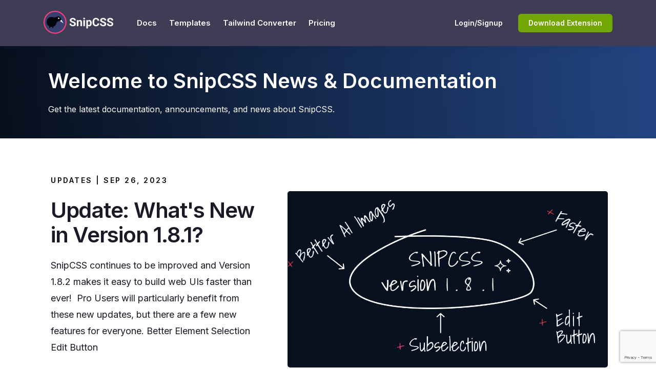

--- FILE ---
content_type: text/html; charset=UTF-8
request_url: https://www.snipcss.com/news
body_size: 7525
content:
<!DOCTYPE html><html lang="en">
    <head>
        <meta charset="utf-8">
        <title>SnipCSS News and Documentation</title>
        <meta name="viewport" content="width=device-width, initial-scale=1.0">
        <meta name="description" content="SnipCSS is a free Chrome extension to extract CSS styles.  Get the latest documentation, announcements, and news about SnipCSS.">
        <meta name="author" content="Mark Rieck">
        <meta name="keywords" content="CSS Snippets,CSS Templates,Web Design,CSS Extractor,Get CSS,Design Tools,Computed Styles,CSS Rules,Stylesheets">
        <meta name="og:title" property="og:title" content="SnipCSS News and Documentation"/>
		    <meta name="og:description" property="og:description" content="SnipCSS is a free Chrome extension to extract CSS styles.  Get the latest documentation, announcements, and news about SnipCSS."/>
		    <meta name="og:type" property="og:type" content="website"/>
		    <meta name="og:url" property="og:url" content="https://www.snipcss.com/news/"/>
		    <meta name="og:image" property="og:image" content="https://snipcss-images.s3.amazonaws.com/64bef89b12b98-1690237083-news_and_docs.jpg"/>
		    <link rel="image_src" href="https://snipcss-images.s3.amazonaws.com/64bef89b12b98-1690237083-news_and_docs.jpg" />
		    <meta name="og:site_name" property="og:site_name" content="SnipCSS"/>
                    
        <!-- Twitter Card data -->
        <meta name="twitter:card" content="summary_large_image">
        <meta name="twitter:title" content="SnipCSS - Free Chrome Extension to Extract CSS">
        <meta name="twitter:description" content="SnipCSS allows you to extract only the associated html/css/images with a specific element on any webpage.">
                
        <meta name="csrf-token" content="">
        <link rel="icon" href="/favicon.ico" />

        <!-- Insert this line above script imports  -->
        <script src="/jslib/jquery-3.3.1.min.js"></script>
        <script src="/jslib/popper.min.js"></script>
        <link async href="https://fonts.googleapis.com/css?family=Roboto:300,400,500,700,900|Poppins:300,400,500,700,900|Lato:300,400,500,700,900" rel="stylesheet">
        
        
                      <link rel="stylesheet" href="/css/blog.css?v1.302-2026">  
        <script src="/js/blogscript.js?v102-2026"></script>         
                     
       <link rel="stylesheet" href="/css/fuofu.css?v2">
       <link rel="stylesheet" href="/css/website_style.css?v2.102-2026">
       <link rel="stylesheet" href="/css/homepage.css?v202-2026">

       <!-- AOS (Animate On Scroll) CSS -->
       <link rel="stylesheet" href="https://unpkg.com/aos@next/dist/aos.css">

        <!-- owl carousel -->
        <script src="https://cdnjs.cloudflare.com/ajax/libs/OwlCarousel2/2.3.4/owl.carousel.min.js"></script>
        <link rel="stylesheet" href="https://cdnjs.cloudflare.com/ajax/libs/OwlCarousel2/2.3.4/assets/owl.carousel.min.css" integrity="sha512-tS3S5qG0BlhnQROyJXvNjeEM4UpMXHrQfTGmbQ1gKmelCxlSEBUaxhRBj/EFTzpbP4RVSrpEikbmdJobCvhE3g==" crossorigin="anonymous" referrerpolicy="no-referrer" />
        <link rel="stylesheet" href="https://cdnjs.cloudflare.com/ajax/libs/OwlCarousel2/2.3.4/assets/owl.theme.default.css" integrity="sha512-OTcub78R3msOCtY3Tc6FzeDJ8N9qvQn1Ph49ou13xgA9VsH9+LRxoFU6EqLhW4+PKRfU+/HReXmSZXHEkpYoOA==" crossorigin="anonymous" referrerpolicy="no-referrer" />
        
        <script src="/jslib/jquery.slidereveal.min.js"></script>           
        <script src="/js/kiwi_walker.js?v102-2026"></script>   
        <script src="/js/kiwi_dancer.js?v102-2026"></script> 
        <!-- BEAM ANALYTICS GDPR COMPLIANT -->        
        <script src="https://beamanalytics.b-cdn.net/beam.min.js" data-token="bea499d4-767a-461c-8b5a-78b4d3ea43b3" async></script>        
         
        <script src="https://www.google.com/recaptcha/api.js?render=6LegPJwcAAAAAA8YyrVMw46zK8Vj_7v0HM-TRqSD"></script>                        
            </head>
    <body  >
              <header class="header_navbar">
            <div class="snip-ia2wx snip-28qo7 snip-j6oyo snip-lomxx snip-tx4p2 snip-46mok snip-remcr snip-ryo5a snip-taklv snip-13e7g snip-ce335 snip-svxzz snip-o29yb">
                <div class="snip-12p8j snip-72ioe">
                    <div class="snip-28qo7 snip-j6oyo snip-gfqp8">
                        <div class="snip-ytxrl snip-qjcsp snip-cwn4d">
                            <a href="/" class="snip-j5286 snip-1bvhe snip-dof56 snip-newxe">
                                <img width="120" height="suto" src="/img/snipcss-logo.png">
                            </a>
                            <nav class="snip-dpisx snip-ytxrl">
                                <div class="snip-kkwi6 snip-1r9kd snip-trnem"><a href="/documentation/" class="snip-qd7be snip-p198o snip-j6oyo snip-dc2kb snip-p9mq6 snip-newxe"><span>Docs</span></a></div>
                                <div class="snip-kkwi6 snip-1r9kd snip-trnem"><a href="https://templates.snipcss.com" class="snip-qd7be snip-p198o snip-j6oyo snip-dc2kb snip-p9mq6 snip-newxe"><span>Templates</span></a></div>
                                <div class="snip-kkwi6 snip-1r9kd snip-trnem"><a href="/tailwind_converter" class="snip-qd7be snip-p198o snip-j6oyo snip-dc2kb snip-p9mq6 snip-newxe"><span>Tailwind Converter</span></a></div>
                                <div class="snip-kkwi6 snip-1r9kd snip-trnem"><a href="/pricing" class="snip-qd7be snip-p198o snip-j6oyo snip-dc2kb snip-p9mq6 snip-newxe"><span>Pricing</span></a></div>
                            </nav>
                        </div>
                        <div class="snip-p198o snip-j6oyo"> 
                                                      <a href="/signup" class="snip-6mqjx snip-o6pws snip-e8xmd snip-omsz1 snip-yoygq snip-remcr snip-fi333 snip-nwcea snip-i5lgy snip-ko4sw snip-vld48 snip-newxe"><span class="snip-ycpel snip-8bovt snip-t78b2 snip-vov9v"> Login/Signup </span></a> 
                              
                            <a href="https://chrome.google.com/webstore/detail/snipcss/hbdnoadcmapfbngbodpppofgagiclicf" class="snip-6mqjx snip-o6pws snip-e8xmd snip-omsz1 snip-nh36k snip-nwcea snip-y84bs snip-pwvvc snip-3wot8 snip-x2qbt snip-nxadj snip-ko4sw snip-newxe snip-vld49"><span class="snip-ycpel snip-8bovt snip-t78b2 snip-vov9v"> Download Extension </span></a> 
                            
                            <button class="snip-xwfbk snip-pgsn7 snip-etsdj snip-remcr snip-lomxx snip-58hvk snip-5irb3" id="nav-mob-togger">
                                <span class="snip-o4dim snip-nr92b snip-lshwp snip-j5286 snip-tzabe snip-ky9v3 snip-t2yyf snip-p816k snip-id9n5 snip-xdgzb snip-58oaa snip-zrih8 snip-hwafb snip-fh4tq snip-jzkxs top-bar"></span> 
                                <span class="snip-o4dim snip-nr92b snip-lshwp snip-j5286 snip-tzabe snip-ky9v3 snip-t2yyf snip-p816k snip-id9n5 snip-xdgzb snip-58oaa snip-zrih8 snip-hwafb snip-fh4tq snip-jzkxs center-bar"></span> 
                                <span class="snip-o4dim snip-nr92b snip-lshwp snip-j5286 snip-tzabe snip-ky9v3 snip-t2yyf snip-p816k snip-id9n5 snip-xdgzb snip-58oaa snip-zrih8 snip-hwafb snip-fh4tq snip-jzkxs bottom-bar"></span>
                            </button>
                        </div>
                    </div>
                </div>
            </div>
            <div class="navbar_mob" id="navbar-mob">
                <nav class="navbar_mob-container">
                    <div class="navbar_mob-item"><a href="/documentation">Docs</a></div>
                    <div class="navbar_mob-item"><a href="https://templates.snipcss.com">Templates</a></div>
                    <div class="navbar_mob-item"><a href="/tailwind_converter">Tailwind Converter</a></div>
                    <div class="navbar_mob-item"><a href="/pricing">Pricing</a></div>
                    <div class="navbar_mob_ctacontainer">
                                                    <a href="/signup" class="snip-6mqjx snip-o6pwv snip-e8xmd snip-omsz1 snip-yoygq1 snip-fi333 snip-nwcea snip-i5lgx snip-ko4sw snip-vld48 snip-newxe"><span class="snip-ycpel snip-t78b2 snip-vov9v"> Login/Signup </span></a> 
                            
                        <a href="https://chrome.google.com/webstore/detail/snipcss/hbdnoadcmapfbngbodpppofgagiclicf" class="snip-6mqjx snip-o6pwx snip-e8xmd snip-omsz1 snip-nh36k snip-nwcea snip-y84bs snip-pwvvc   snip-x2qbu snip-nxadj snip-ko4sw snip-newxe snip-vld49 snip-vld10"><span class="snip-ycpel snip-t78b2 snip-vov9v"> Download Extension </span></a> 
                    </div>
                </nav>
            </div>
        </header>
<script>
    $(document).ready(function(){
        var slider = $('#slider').slideReveal({
          trigger: $("#mobile_hamburger"),
          position: 'right',
          push: false          
        });   
        
        $('#close_menubar').on('click touchstart', function(){
            slider.slideReveal("hide");
        });
    });
  
</script>                      
</header>   
            <main>
      <div class="bg-linear-primary text-light py-5">
        <div class="container">
          <h1>Welcome to SnipCSS News & Documentation</h1>
          <p class="pt-2">Get the latest documentation, announcements, and news about SnipCSS.</p>
        </div>
      </div>
      <div class="container mt-5">
        <section class="main-blog">
          <a href="/news/update-whats-new-in-version-181" class="headblog">
            <div class="css-28y snip-div-p1x">
              <div class="css-rgc snip-div-p1x">
                <picture>
                  <img class="css-b6j css-3id snip-img-f2a" id="BLOG_IMG_01" src="https://snipcss-images.s3.amazonaws.com/W0RLX-snipcss_version_1_8_1.jpg">
                </picture>
                <div class="css-22b snip-div-p1x">
                </div>
              </div>
              <div class="css-h56 snip-div-p1x">
                <div class="css-zav snip-div-p1x">
                  <div class="css-ahj snip-div-p1x">
                    <span class="css-2zi snip-span-j2g">
                      <span id="BLOG_CATEGORY_011">Updates</span> | <span id="BLOG_DATEPOSTED_01">Sep 26, 2023</span> 
                    </span>
                  </div>
                  <div class="css-fxa snip-div-p1x" id="BLOG_TITLE_1">
                        Update: What's New in Version 1.8.1?
                  </div>
                  <div class="css-o4v snip-div-p1x" id="BLOG_OVERVEIW_01">
                    SnipCSS continues to be improved and Version 1.8.2 makes it easy to build web UIs faster than ever!&nbsp;
Pro Users will particularly benefit from these new updates, but there are a few new features for everyone.

  
    Better Element Selection
    Edit Button                      
                  </div>
                </div>
                <div class="btn-container mt-3">
                  <button class="btn btn-primary" id="BLOG_BTN_01">Read More</button>
                </div>
              </div>
            </div>
          </a>
        </section>
        
        <section class="other-blog">
          <div class="css-title-small">
            Other News/Docs
          </div>
          <div class="other-blogs__container mt-5">
                        <a href="/news/main-annoyances-of-snipcss" class="css-qx9 snip-a-h5w">
              <div class="css-lop snip-div-gjb">
                <div class="css-t8y snip-div-gjb">
                  <picture>
                    <img class="css-76m css-q39 snip-img-fxa" src="https://snipcss-images.s3.amazonaws.com/Z8fy9-top_annoyances_notext.jpg">
                  </picture>
                  <div class="css-reg snip-div-gjb">
                  </div>
                </div>
                <div class="css-qj8 snip-div-gjb">
                  <div class="css-ol7 snip-div-gjb">
                    <div class="css-34v snip-div-gjb">
                      <span class="css-a4s snip-span-ezq">
                        Updates | Sep 17, 2023                      </span>
                    </div>
                    <div class="css-thh snip-div-gjb">
                      Top Annoyances of SnipCSS   
                    </div>
                    <div class="div-btn">
                      Read More
                        <svg xmlns="http://www.w3.org/2000/svg" class="icon icon-tabler icon-tabler-arrow-narrow-right" width="24" height="24" viewBox="0 0 24 24" stroke-width="2" stroke="currentColor" fill="none" stroke-linecap="round" stroke-linejoin="round">
                          <path stroke="none" d="M0 0h24v24H0z" fill="none"></path>
                          <path d="M5 12l14 0"></path>
                          <path d="M15 16l4 -4"></path>
                          <path d="M15 8l4 4"></path>
                       </svg>
                    </div>
                  </div>
                </div>
              </div>
            </a>
                        <a href="/news/watch-how-to-create-a-react-component-with-snipcss-pro" class="css-qx9 snip-a-h5w">
              <div class="css-lop snip-div-gjb">
                <div class="css-t8y snip-div-gjb">
                  <picture>
                    <img class="css-76m css-q39 snip-img-fxa" src="https://snipcss-images.s3.amazonaws.com/IpfMa-ReactComponents2.jpg">
                  </picture>
                  <div class="css-reg snip-div-gjb">
                  </div>
                </div>
                <div class="css-qj8 snip-div-gjb">
                  <div class="css-ol7 snip-div-gjb">
                    <div class="css-34v snip-div-gjb">
                      <span class="css-a4s snip-span-ezq">
                        Updates | Sep 06, 2023                      </span>
                    </div>
                    <div class="css-thh snip-div-gjb">
                      Watch: How to create a React Component with SnipCSS Pro   
                    </div>
                    <div class="div-btn">
                      Read More
                        <svg xmlns="http://www.w3.org/2000/svg" class="icon icon-tabler icon-tabler-arrow-narrow-right" width="24" height="24" viewBox="0 0 24 24" stroke-width="2" stroke="currentColor" fill="none" stroke-linecap="round" stroke-linejoin="round">
                          <path stroke="none" d="M0 0h24v24H0z" fill="none"></path>
                          <path d="M5 12l14 0"></path>
                          <path d="M15 16l4 -4"></path>
                          <path d="M15 8l4 4"></path>
                       </svg>
                    </div>
                  </div>
                </div>
              </div>
            </a>
                        <a href="/news/snipcss-pro-options-explained" class="css-qx9 snip-a-h5w">
              <div class="css-lop snip-div-gjb">
                <div class="css-t8y snip-div-gjb">
                  <picture>
                    <img class="css-76m css-q39 snip-img-fxa" src="https://snipcss-images.s3.amazonaws.com/1Kd8B-pro-options-cover4.jpg">
                  </picture>
                  <div class="css-reg snip-div-gjb">
                  </div>
                </div>
                <div class="css-qj8 snip-div-gjb">
                  <div class="css-ol7 snip-div-gjb">
                    <div class="css-34v snip-div-gjb">
                      <span class="css-a4s snip-span-ezq">
                        Updates | Jul 04, 2023                      </span>
                    </div>
                    <div class="css-thh snip-div-gjb">
                      SnipCSS Pro Options Explained   
                    </div>
                    <div class="div-btn">
                      Read More
                        <svg xmlns="http://www.w3.org/2000/svg" class="icon icon-tabler icon-tabler-arrow-narrow-right" width="24" height="24" viewBox="0 0 24 24" stroke-width="2" stroke="currentColor" fill="none" stroke-linecap="round" stroke-linejoin="round">
                          <path stroke="none" d="M0 0h24v24H0z" fill="none"></path>
                          <path d="M5 12l14 0"></path>
                          <path d="M15 16l4 -4"></path>
                          <path d="M15 8l4 4"></path>
                       </svg>
                    </div>
                  </div>
                </div>
              </div>
            </a>
                        <a href="/news/whats-new-in-snipcss-172" class="css-qx9 snip-a-h5w">
              <div class="css-lop snip-div-gjb">
                <div class="css-t8y snip-div-gjb">
                  <picture>
                    <img class="css-76m css-q39 snip-img-fxa" src="https://snipcss-images.s3.amazonaws.com/3v27W-feat_00-1200x630.jpg">
                  </picture>
                  <div class="css-reg snip-div-gjb">
                  </div>
                </div>
                <div class="css-qj8 snip-div-gjb">
                  <div class="css-ol7 snip-div-gjb">
                    <div class="css-34v snip-div-gjb">
                      <span class="css-a4s snip-span-ezq">
                        Updates | Jul 01, 2023                      </span>
                    </div>
                    <div class="css-thh snip-div-gjb">
                      What's New in SnipCSS 1.7.2?   
                    </div>
                    <div class="div-btn">
                      Read More
                        <svg xmlns="http://www.w3.org/2000/svg" class="icon icon-tabler icon-tabler-arrow-narrow-right" width="24" height="24" viewBox="0 0 24 24" stroke-width="2" stroke="currentColor" fill="none" stroke-linecap="round" stroke-linejoin="round">
                          <path stroke="none" d="M0 0h24v24H0z" fill="none"></path>
                          <path d="M5 12l14 0"></path>
                          <path d="M15 16l4 -4"></path>
                          <path d="M15 8l4 4"></path>
                       </svg>
                    </div>
                  </div>
                </div>
              </div>
            </a>
                        <a href="/news/how-to-use-snipcss" class="css-qx9 snip-a-h5w">
              <div class="css-lop snip-div-gjb">
                <div class="css-t8y snip-div-gjb">
                  <picture>
                    <img class="css-76m css-q39 snip-img-fxa" src="https://snipcss-images.s3.amazonaws.com/LylIz-howtouse_snipcss.png">
                  </picture>
                  <div class="css-reg snip-div-gjb">
                  </div>
                </div>
                <div class="css-qj8 snip-div-gjb">
                  <div class="css-ol7 snip-div-gjb">
                    <div class="css-34v snip-div-gjb">
                      <span class="css-a4s snip-span-ezq">
                        Updates | Jun 23, 2023                      </span>
                    </div>
                    <div class="css-thh snip-div-gjb">
                      How to Use SnipCSS   
                    </div>
                    <div class="div-btn">
                      Read More
                        <svg xmlns="http://www.w3.org/2000/svg" class="icon icon-tabler icon-tabler-arrow-narrow-right" width="24" height="24" viewBox="0 0 24 24" stroke-width="2" stroke="currentColor" fill="none" stroke-linecap="round" stroke-linejoin="round">
                          <path stroke="none" d="M0 0h24v24H0z" fill="none"></path>
                          <path d="M5 12l14 0"></path>
                          <path d="M15 16l4 -4"></path>
                          <path d="M15 8l4 4"></path>
                       </svg>
                    </div>
                  </div>
                </div>
              </div>
            </a>
                        <a href="/news/snipcss-roadmap" class="css-qx9 snip-a-h5w">
              <div class="css-lop snip-div-gjb">
                <div class="css-t8y snip-div-gjb">
                  <picture>
                    <img class="css-76m css-q39 snip-img-fxa" src="https://snipcss-images.s3.amazonaws.com/FvrPz-futuristic-software-isometric-design-technocratic-future-1688784637-1200x630.jpg">
                  </picture>
                  <div class="css-reg snip-div-gjb">
                  </div>
                </div>
                <div class="css-qj8 snip-div-gjb">
                  <div class="css-ol7 snip-div-gjb">
                    <div class="css-34v snip-div-gjb">
                      <span class="css-a4s snip-span-ezq">
                        Updates | May 08, 2023                      </span>
                    </div>
                    <div class="css-thh snip-div-gjb">
                      SnipCSS Roadmap   
                    </div>
                    <div class="div-btn">
                      Read More
                        <svg xmlns="http://www.w3.org/2000/svg" class="icon icon-tabler icon-tabler-arrow-narrow-right" width="24" height="24" viewBox="0 0 24 24" stroke-width="2" stroke="currentColor" fill="none" stroke-linecap="round" stroke-linejoin="round">
                          <path stroke="none" d="M0 0h24v24H0z" fill="none"></path>
                          <path d="M5 12l14 0"></path>
                          <path d="M15 16l4 -4"></path>
                          <path d="M15 8l4 4"></path>
                       </svg>
                    </div>
                  </div>
                </div>
              </div>
            </a>
                                  </div>
        </section>
            
      </div>
    </main>
<!-- Footer -->
  <script>
       </script>

<footer class="snip-kpyem snip-y7o4o snip-vawfm snip-rorsh snip-j6aa8">
  <div class="snip-yo3y2 snip-6nq3i snip-y3r26">
    <div class="snip-48wke snip-6nq3i snip-y3r26 snip-ivto7 snip-94khr">
      <div class="snip-57z7z snip-gted6 snip-12mqj snip-n6p63 snip-ivto7">
        <h6 class="snip-n5xji snip-dokwm snip-wwf3m snip-v8i2x snip-3r7b5"> SnipCSS </h6>
        <p class="snip-vlag6 snip-vlag7 snip-o2yf8"> Snip CSS is a developer tool that makes it easy to extract any web element's CSS/HTML on any website. </p>
      </div>
      <hr class="snip-rnobj snip-jzfjf snip-pbdv3 snip-iq9zp">
      <div class="snip-fm28j snip-4lwkp snip-4xvpe snip-n6p63 snip-ivto7">
        <h6 class="snip-n5xji snip-dokwm snip-wwf3m snip-v8i2x snip-3r7b5"> Products </h6>
        <p class="snip-vlag6">
          <a href="https://www.productivityowl.com" class="snip-o2yf2 link snip-o2yf5"> Productivity Owl </a>
        </p>
        <p class="snip-vlag6">
          <a href="https://aislopcanvas.com" class="snip-o2yf2 link snip-o2yf5"> AI Slop Canvas </a>
        </p>
      </div>
      <hr class="snip-rnobj snip-jzfjf snip-pbdv3 snip-iq9zp">
      <div class="snip-57z7z snip-4lwkp snip-4xvpe snip-n6p63 snip-ivto7">
        <h6 class="snip-n5xji snip-dokwm snip-wwf3m snip-v8i2x snip-3r7b5"> Links </h6>
        <p class="snip-vlag6">
          <a href="/signup" class="snip-o2yf2 link snip-o2yf5"> Login/Sign Up </a>
        </p>
        <p class="snip-vlag6">
          <a href="/pricing" class="snip-o2yf2 link snip-o2yf5"> Pricing </a>
        </p>
        <p class="snip-vlag6">
          <a href="https://templates.snipcss.com" class="snip-o2yf2 link snip-o2yf5"> Directory </a>
        </p>
        <p class="snip-vlag6">
          <a href="/privacy" class="snip-o2yf2 link snip-o2yf5"> Privacy Policy </a>
        </p>
        <p class="snip-vlag6">
          <a href="/terms" class="snip-o2yf2 link snip-o2yf5"> Terms of Service </a>
        </p>
      </div>
      <hr class="snip-rnobj snip-jzfjf snip-pbdv3 snip-iq9zp">
      <div class="snip-2zzmv snip-gted6 snip-12mqj snip-n6p63 snip-ivto7">
        <h6 class="snip-n5xji snip-dokwm snip-wwf3m snip-v8i2x snip-3r7b5"> Contact </h6>
        <p class="snip-vlag6">
          <span class="snip-7oq7h snip-o2yf8">
            <svg  xmlns="http://www.w3.org/2000/svg"  width="18"  height="18"  viewBox="0 0 24 24"  fill="currentColor"  class="icon icon-tabler icons-tabler-filled icon-tabler-user"><path stroke="none" d="M0 0h24v24H0z" fill="none"/><path d="M12 2a5 5 0 1 1 -5 5l.005 -.217a5 5 0 0 1 4.995 -4.783z" /><path d="M14 14a5 5 0 0 1 5 5v1a2 2 0 0 1 -2 2h-10a2 2 0 0 1 -2 -2v-1a5 5 0 0 1 5 -5h4z" /></svg>
          </span> <span class="snip-o2yf8">Productive Mark LLC</span>
        </p>
        <p class="snip-vlag6">
          <span class="snip-7oq7h snip-o2yf8">
            <svg  xmlns="http://www.w3.org/2000/svg"  width="18"  height="18"  viewBox="0 0 24 24"  fill="currentColor"  class="icon icon-tabler icons-tabler-filled icon-tabler-map-pin"><path stroke="none" d="M0 0h24v24H0z" fill="none"/><path d="M18.364 4.636a9 9 0 0 1 .203 12.519l-.203 .21l-4.243 4.242a3 3 0 0 1 -4.097 .135l-.144 -.135l-4.244 -4.243a9 9 0 0 1 12.728 -12.728zm-6.364 3.364a3 3 0 1 0 0 6a3 3 0 0 0 0 -6z" /></svg>
          </span> 
          Chicago, IL 60661, USA
        </p>
        <p class="snip-vlag6">
          <span class="snip-7oq7h snip-o2yf8" style="width: auto;">
            <svg  xmlns="http://www.w3.org/2000/svg"  width="18"  height="18"  viewBox="0 0 24 24"  fill="currentColor"  class="icon icon-tabler icons-tabler-filled icon-tabler-mail"><path stroke="none" d="M0 0h24v24H0z" fill="none"/><path d="M22 7.535v9.465a3 3 0 0 1 -2.824 2.995l-.176 .005h-14a3 3 0 0 1 -2.995 -2.824l-.005 -.176v-9.465l9.445 6.297l.116 .066a1 1 0 0 0 .878 0l.116 -.066l9.445 -6.297z" /><path d="M19 4c1.08 0 2.027 .57 2.555 1.427l-9.555 6.37l-9.555 -6.37a2.999 2.999 0 0 1 2.354 -1.42l.201 -.007h14z" /></svg>
          </span>
          <a href="mailto:support@snipcss.com" class="snip-o2yf2 snip-o2yf8 link"> support@snipcss.com </a>
        </p>
      </div>
    </div>
    <hr class="snip-iq9zp">
    <div class="snip-48wke snip-46rzi snip-z27z2">
      <div class="snip-wnlvm snip-y3rvt">
        <p class="snip-6nq3i snip-y3r26 snip-vlag6 snip-o2yf8">
          <a href="#" class="snip-o2yf2 snip-o2yf8">
            <strong> Productive Mark LLC </strong>
          </a> &nbsp; © 2025
        </p>
      </div>
      <div class="snip-khzpk snip-3gizz snip-28pt4">
        <div class="snip-6nq3i snip-c46kq">
          <a href="https://twitter.com/SnipCSS" class="snip-aacih snip-79624 snip-v3av6 snip-o2yf2" style="display: inline-flex; align-items: center;">
            <span style="margin-right: 5px;">Follow us</span>
            <svg  xmlns="http://www.w3.org/2000/svg"  width="18"  height="18"  viewBox="0 0 24 24"  fill="currentColor"  class="icon icon-tabler icons-tabler-filled icon-tabler-brand-x"><path stroke="none" d="M0 0h24v24H0z" fill="none"/><path d="M8.267 3a1 1 0 0 1 .73 .317l.076 .092l4.274 5.828l5.946 -5.944a1 1 0 0 1 1.497 1.32l-.083 .094l-6.163 6.162l6.262 8.54a1 1 0 0 1 -.697 1.585l-.109 .006h-4.267a1 1 0 0 1 -.73 -.317l-.076 -.092l-4.276 -5.829l-5.944 5.945a1 1 0 0 1 -1.497 -1.32l.083 -.094l6.161 -6.163l-6.26 -8.539a1 1 0 0 1 .697 -1.585l.109 -.006h4.267z" /></svg>
          </a>
        </div>
      </div>
    </div>
  </div>
</footer>
<script src="/js/extras.js?v2"></script>
<script>
      if (window.location.pathname === '/') {
        $(document).on('scroll', function () {
          if ($(document).scrollTop() > 100) {
            $('header').addClass('header-fixed-drop-shadow');
          } else {
            $('header').removeClass('header-fixed-drop-shadow');
          }
        });
      } else {
        $('header').removeClass('fixed-top');
      }        
      $(document).ready(function(){
            $('.support').attr('href', "mailto:support@snipcss.com"); 
            $('.support').html("support@snipcss.com");
            
            //who sucks at css so bad they resize height with js?
            if($('.small_body').length > 0){
                var height = window.innerHeight || document.documentElement.clientHeight;
                var bottomOfFooter = $('footer').offset().top + $('footer').height();
                if(height > bottomOfFooter){
                    var diff = height - bottomOfFooter;
                    $('.small_body').height($('.small_body').height() + diff);
                }
            }
      });
</script>          
  <!-- Footer -->
<script>
    
var text = `Some code from this website may use extracted code from other websites because I suck at design 

"I'm not just the founder of the Snip club for devs - I'm a Snipper too"

@@@@@@@@@@@@@@@@@@@@@@@@@@@@@@@@@@@@@@@@@@@@@@@@@@@@@@@@@@@@@@@@@@@@@@@@@@@@@@@@@@@@@@@@@@@@@@@@@@@@@@@@@@@@@@@@@@@@@@@@@@@@@@@@@@@@@@@@@@@@@@@@@@@@@@@@@@@@@@@
&,******,,,*********************/**,,*..*/((##(/(//**********//////////////, ,/********************************/********///////////////((((((((((((((((((&@@@@@
&,***************************/.,,../#(///(///(/(((///********/////////////// ,/************************//(/     ...,,*,*////////////////(((((((((((((((((&@@@@@
&,*********************((#/(/*(&%((((//,*///*(%(#(###(//*/*///////////////// ,/*******************/(*,,,,,,,..,/////****///***///////////((((((((((((((((&@@@@@
&,,*******************/##%%/%&&%%%/((/#(//%###%%#####(*,(((/////////////// ./**************/..,,,.,.,,*/***/(///////(/(/*/(/*//////////((((((((((((((((&@@@@@
&,,,,*,,,,,***,*,,****%###%%##&&&&###(/(#((#%%##%####((%//(%%(//////////// ,/*,,,,,,,*****/(/**,,,,,,*******,,,,***((#((/*((##(////////((((((((((((((((&@@@@@
@,,,,,,,,***,,,,,,*%###%%&&%%#%%%&%#%&&&&&&%%%%&&%%%(#((#####%%%//////////// ,/**,,,,,****##((((/**,,,,,,,,,......    ..*/*,,###%%/////////((((((((((((((&@@@@@
&,,,,,,,,,,,,,,,,######&&&&&&&%&%%&%&&@&&&&%%#%&&&%#&%&%%%####%%#//////////* ,/*,,,,,**/#####%#/*****,,,,,.......       ......*&%%%%///////((((((((((((((&@@@@@
&,,,,,,,,,,,,,***&&&#&&&&%%%&&%##&&&&&&&%%%%%%#%%%&&&&%%##(%&&%/*///////(, ,*,,,****#%%%#%%#/*******,,,,.....            ....*%&&%&(///////((((((((((((&@@@@@
&,,,,,,,,,,,,,***%&&&&&&%&&%%%##(##%%%%%%##%####((%%%&&&%%#%%#@@/////////. ,/,,****#%%&&&&&%(******,,,.......             ...,(&@@&///////(((((((((((&@@@@@
&,,,,,,,,,,,,,,*(%%%&%@@@&%%/*****//(#######((/,,,,....,,**#%&&&%#%#///////, ,*,,***/%&&&&&&%%(****,,,,.......               ...,%%&%&////////(((((((((@@@@@@
&,,,,,,*,,,*,**(%%%&@@@&%&%(**,,,,,......,.....         ..../&&%%%%@//////// ,/*****&@&&&@@&%%(/**,,,,........               ....(##&%&@/////////////((((&@@@@@
&,,,,*********//(#%&&&&&&&%(*,,,,,.........              ....%%&&&&&%****//, ,/*****&&&&&&&&&%(/**,,,.........               ..../##(@@@/////////////((((@@@@@@
&,,,**********(%&&%#%&&&&&(/*,,,,..........               ...*%%%#&@&*****/. */*****&&&&&&&@(/***,.........                 ..,/#%%@@@/**///////////(((@@@@@@
#,,*******,***#%%%%%%&&@&%(/**,,..........                ...*###(@@&/****/. #/****(&&@@@@@&%#((/*,,.........                 ..*(#&@@@&****////////////(@@@@@@
(,,,**,**,,,,*#%&&&&&&@&&%((/*,,,.........               ....((##&@@&*****/  #/****%@@@@&@&&&%#/**,,,.......                  ...%@@@@@#*****////////////@@@@@@
(,,,,,***,,,,*/&&&&&%@@@&%(*,,,,,.........               ....(%&%@@@@/****/. (/***,&@@@@&@@@@(*,,*,*/(##%%%#/,,,.. ..,(####(///,.(@@@@@&******///////////@@@@@@
#,,,,*****,,,,,@@@@&&@@@**,,*(/((((((((/*,.. .,,/((((/***..(&&&@@@@*****/. (/**,,(@@@@&@@@&/***((((*,,,/((//*,,,..,*//*.....,*,.&@@@@%******///////////@@@@@@
#,,,******,,,,,#@&&&&@&&&/***/***,*/((/(((*,,....,*/*,....,,,,&&@@@@&*****/. (/*****@&@@@@@&%***//**/##%%#(&%#/,,.  **(###/*....#@@%/******////////////@@@@@@
#,,,*******,,***%%&&&&%*,*****((/(/(.&%#*,,...**((%((/,,....&@@@@@******/  (/*****(#%*@&@&(**,,****//**,./%#/*,. ..,***,**,..   ((..(******////////////@@@@@@
#,,,*************/#//#&%/*,,.,,***,,...##(**,. ..,*,,,,**.....(@&(/*******/. (/******/#.//%&**,,....,,,,,,.//****...........     ...../*******/////*/////@@@@@@
&,,,**************(/###.,,,,,..........****,,.............   .....*********. (/*******/(#%#,,,,,,,.........,,****.........       ... ***************/////@@@@@@
&,,,,**************/##(..,,,,,,........,,,**,.....          ......*********. *(*******//&%(,,,,,,,,......../****.......         ... .**************//////@@@@@@
&,,,,,**************/%#..,,,,,,,......(/****......         ......,,,*******. *(*******#/(*(*,,**,,,....  ,#(****,. .*..         .., ,,*,***********//////@@@@@@
&,,,,,,*************///,,,,,,,,......#((*%%*,..%*.         ......,,,,******. #(*******/#///*,,*****,...  ,#(((((/**..*.         .., *,*,***********//////@@@@@@
#,,,,,,,,,,**********//*.,,,**,,.....*/(((/(**..,.  .     ..... *,,,,,,****. #/**********///,,,*****.......,,,,..... ..  ...   ....*,,************///////@@@@@@
#,,,,,,,,,,,,*****,,(#//,,,,****,.....,,,,....  ..  .......... .,,,,,,,,***. */**********@@(,,*******....,,,,......    . .... ...,,,,,,,,*********///////@@@@@@
%,,,,,,,,,,,,,,,,,,,*@@,.,,,,,,,,...,,,,...,...   ...........,,,,,,,,,,,,**. //******,,**(@/,,***,,,,....*,//*********,....   ...,,,,,,,,,*********//////@@@@@@
#,,,,,,,****,,,,,,,,,&&.,,,,,,,,,...,&(///***(/***/..........,,,,,,,,,,,,**. (/***,,,,,,,/&(****,,,,,,....(//#*, , .*(**,..     ..,,,,,,,,***********////@@@@@@
(,,,,,,****,,,,,,,,,,,/,,,,,,,,,,,...,**////*/(//,,,,.......,,,,,,,,,,,,,**. (/**,,,,,,,,,,******,,,,,,...*****,,,,,.....      ..,,,,,,,,,**************/@@@@@@
#,,,*******,,,,,,,,,,***,,,,,,,,,,...,,,,,,........  ......,,,,,,,,,,,,,,**. (/**,,,,,,,,,,(*******,,,,,...,,***,,,,...    .. .,,,,,,,,,,****************@@@@@@
#*********,,,,,,,,,/( /,,,****,,,,,,...,,,,**,,..   ......,,,,,,,,,,,,,,,,*. (/**,,,,,,,,*.*********,,,,,,,,.,.,,,,..   ......,,,,,,,,,,*****************@@@@@@
#,********,,,,,,,,%& ./*,,,*****,,,,,,.....,,,..  ......,,,,,,,,,,,,*******  (/**,,,,,*/# ./*****/////**,,,,.......    .....,,,,,,,,,,,,*****************@@@@@@
#,*******,,,,,,*((##,,*(************,,,......    ......,,,,,,,,,,,,,*******. (/**,,,,###&,,/(******///////*,,.....   .....,,,,,,,,,,,,,***********,,,****@@@@@@
%,************/(%&@@*,,///**********/*,,,....  .....,,,,,,,,,,,,,,,,,******. (/*****(#&@@#,,*//*****///////(**,,......,,,,,,,,,,,,,,,,,***********,,*****@@@@@@
#,***********#&&&&@@@.,**/(*********////**,,..,,,**,,,,,,,,,,,,,,,,,*******. #/***(#&&@@@@#****#/////////////(((/**///**,,,,,,,,,,,,,,,******************@@@@@@
#**********(%&&&&&&@@@,,***##////////**////(///***,,,,,,,,,,,,,,,,,,*******. ((//##&@@@@@@@(,***#%(//((((/////((((//*,,,/,*,,,,,,,,,,,,******************@@@@@@
%*********(%&&&&&&&&&@@,,*,//%%/////////*/////*,,,,.**,,,,,,,,,,,,,,,******. //*(&&&&&&&&&@@%*****(%(/((((////////,,,,.#( *,,,,,,,,,,,,******************@@@@@@
%******,/(&&&&%%%&&&&&&&*,,,***%(/**///***,,,.....,.*,,,,,,,,,,,,,,,,,,,***. #(/%&&&&&&&&&&&&&,,,,,,,,*/,,,,,,,,.....,%&.,(,,,,,,,,,,,,******************@@@@@@
&**,**(%%&&&&%%%%%%%%%%%%,.,,... ../,,,,,........* /**,,,,,,,,,,,,,,,,,,,,*. &@&&@&%%%%%%%&&&,..., ,   #*,,,,....../%  #%%,,,,,,,,,,,,*****************@@@@@@`;

console.log(text);
</script>
    </body>
</html>


--- FILE ---
content_type: text/html; charset=utf-8
request_url: https://www.google.com/recaptcha/api2/anchor?ar=1&k=6LegPJwcAAAAAA8YyrVMw46zK8Vj_7v0HM-TRqSD&co=aHR0cHM6Ly93d3cuc25pcGNzcy5jb206NDQz&hl=en&v=N67nZn4AqZkNcbeMu4prBgzg&size=invisible&anchor-ms=20000&execute-ms=30000&cb=qdtbl1u3hgmw
body_size: 48513
content:
<!DOCTYPE HTML><html dir="ltr" lang="en"><head><meta http-equiv="Content-Type" content="text/html; charset=UTF-8">
<meta http-equiv="X-UA-Compatible" content="IE=edge">
<title>reCAPTCHA</title>
<style type="text/css">
/* cyrillic-ext */
@font-face {
  font-family: 'Roboto';
  font-style: normal;
  font-weight: 400;
  font-stretch: 100%;
  src: url(//fonts.gstatic.com/s/roboto/v48/KFO7CnqEu92Fr1ME7kSn66aGLdTylUAMa3GUBHMdazTgWw.woff2) format('woff2');
  unicode-range: U+0460-052F, U+1C80-1C8A, U+20B4, U+2DE0-2DFF, U+A640-A69F, U+FE2E-FE2F;
}
/* cyrillic */
@font-face {
  font-family: 'Roboto';
  font-style: normal;
  font-weight: 400;
  font-stretch: 100%;
  src: url(//fonts.gstatic.com/s/roboto/v48/KFO7CnqEu92Fr1ME7kSn66aGLdTylUAMa3iUBHMdazTgWw.woff2) format('woff2');
  unicode-range: U+0301, U+0400-045F, U+0490-0491, U+04B0-04B1, U+2116;
}
/* greek-ext */
@font-face {
  font-family: 'Roboto';
  font-style: normal;
  font-weight: 400;
  font-stretch: 100%;
  src: url(//fonts.gstatic.com/s/roboto/v48/KFO7CnqEu92Fr1ME7kSn66aGLdTylUAMa3CUBHMdazTgWw.woff2) format('woff2');
  unicode-range: U+1F00-1FFF;
}
/* greek */
@font-face {
  font-family: 'Roboto';
  font-style: normal;
  font-weight: 400;
  font-stretch: 100%;
  src: url(//fonts.gstatic.com/s/roboto/v48/KFO7CnqEu92Fr1ME7kSn66aGLdTylUAMa3-UBHMdazTgWw.woff2) format('woff2');
  unicode-range: U+0370-0377, U+037A-037F, U+0384-038A, U+038C, U+038E-03A1, U+03A3-03FF;
}
/* math */
@font-face {
  font-family: 'Roboto';
  font-style: normal;
  font-weight: 400;
  font-stretch: 100%;
  src: url(//fonts.gstatic.com/s/roboto/v48/KFO7CnqEu92Fr1ME7kSn66aGLdTylUAMawCUBHMdazTgWw.woff2) format('woff2');
  unicode-range: U+0302-0303, U+0305, U+0307-0308, U+0310, U+0312, U+0315, U+031A, U+0326-0327, U+032C, U+032F-0330, U+0332-0333, U+0338, U+033A, U+0346, U+034D, U+0391-03A1, U+03A3-03A9, U+03B1-03C9, U+03D1, U+03D5-03D6, U+03F0-03F1, U+03F4-03F5, U+2016-2017, U+2034-2038, U+203C, U+2040, U+2043, U+2047, U+2050, U+2057, U+205F, U+2070-2071, U+2074-208E, U+2090-209C, U+20D0-20DC, U+20E1, U+20E5-20EF, U+2100-2112, U+2114-2115, U+2117-2121, U+2123-214F, U+2190, U+2192, U+2194-21AE, U+21B0-21E5, U+21F1-21F2, U+21F4-2211, U+2213-2214, U+2216-22FF, U+2308-230B, U+2310, U+2319, U+231C-2321, U+2336-237A, U+237C, U+2395, U+239B-23B7, U+23D0, U+23DC-23E1, U+2474-2475, U+25AF, U+25B3, U+25B7, U+25BD, U+25C1, U+25CA, U+25CC, U+25FB, U+266D-266F, U+27C0-27FF, U+2900-2AFF, U+2B0E-2B11, U+2B30-2B4C, U+2BFE, U+3030, U+FF5B, U+FF5D, U+1D400-1D7FF, U+1EE00-1EEFF;
}
/* symbols */
@font-face {
  font-family: 'Roboto';
  font-style: normal;
  font-weight: 400;
  font-stretch: 100%;
  src: url(//fonts.gstatic.com/s/roboto/v48/KFO7CnqEu92Fr1ME7kSn66aGLdTylUAMaxKUBHMdazTgWw.woff2) format('woff2');
  unicode-range: U+0001-000C, U+000E-001F, U+007F-009F, U+20DD-20E0, U+20E2-20E4, U+2150-218F, U+2190, U+2192, U+2194-2199, U+21AF, U+21E6-21F0, U+21F3, U+2218-2219, U+2299, U+22C4-22C6, U+2300-243F, U+2440-244A, U+2460-24FF, U+25A0-27BF, U+2800-28FF, U+2921-2922, U+2981, U+29BF, U+29EB, U+2B00-2BFF, U+4DC0-4DFF, U+FFF9-FFFB, U+10140-1018E, U+10190-1019C, U+101A0, U+101D0-101FD, U+102E0-102FB, U+10E60-10E7E, U+1D2C0-1D2D3, U+1D2E0-1D37F, U+1F000-1F0FF, U+1F100-1F1AD, U+1F1E6-1F1FF, U+1F30D-1F30F, U+1F315, U+1F31C, U+1F31E, U+1F320-1F32C, U+1F336, U+1F378, U+1F37D, U+1F382, U+1F393-1F39F, U+1F3A7-1F3A8, U+1F3AC-1F3AF, U+1F3C2, U+1F3C4-1F3C6, U+1F3CA-1F3CE, U+1F3D4-1F3E0, U+1F3ED, U+1F3F1-1F3F3, U+1F3F5-1F3F7, U+1F408, U+1F415, U+1F41F, U+1F426, U+1F43F, U+1F441-1F442, U+1F444, U+1F446-1F449, U+1F44C-1F44E, U+1F453, U+1F46A, U+1F47D, U+1F4A3, U+1F4B0, U+1F4B3, U+1F4B9, U+1F4BB, U+1F4BF, U+1F4C8-1F4CB, U+1F4D6, U+1F4DA, U+1F4DF, U+1F4E3-1F4E6, U+1F4EA-1F4ED, U+1F4F7, U+1F4F9-1F4FB, U+1F4FD-1F4FE, U+1F503, U+1F507-1F50B, U+1F50D, U+1F512-1F513, U+1F53E-1F54A, U+1F54F-1F5FA, U+1F610, U+1F650-1F67F, U+1F687, U+1F68D, U+1F691, U+1F694, U+1F698, U+1F6AD, U+1F6B2, U+1F6B9-1F6BA, U+1F6BC, U+1F6C6-1F6CF, U+1F6D3-1F6D7, U+1F6E0-1F6EA, U+1F6F0-1F6F3, U+1F6F7-1F6FC, U+1F700-1F7FF, U+1F800-1F80B, U+1F810-1F847, U+1F850-1F859, U+1F860-1F887, U+1F890-1F8AD, U+1F8B0-1F8BB, U+1F8C0-1F8C1, U+1F900-1F90B, U+1F93B, U+1F946, U+1F984, U+1F996, U+1F9E9, U+1FA00-1FA6F, U+1FA70-1FA7C, U+1FA80-1FA89, U+1FA8F-1FAC6, U+1FACE-1FADC, U+1FADF-1FAE9, U+1FAF0-1FAF8, U+1FB00-1FBFF;
}
/* vietnamese */
@font-face {
  font-family: 'Roboto';
  font-style: normal;
  font-weight: 400;
  font-stretch: 100%;
  src: url(//fonts.gstatic.com/s/roboto/v48/KFO7CnqEu92Fr1ME7kSn66aGLdTylUAMa3OUBHMdazTgWw.woff2) format('woff2');
  unicode-range: U+0102-0103, U+0110-0111, U+0128-0129, U+0168-0169, U+01A0-01A1, U+01AF-01B0, U+0300-0301, U+0303-0304, U+0308-0309, U+0323, U+0329, U+1EA0-1EF9, U+20AB;
}
/* latin-ext */
@font-face {
  font-family: 'Roboto';
  font-style: normal;
  font-weight: 400;
  font-stretch: 100%;
  src: url(//fonts.gstatic.com/s/roboto/v48/KFO7CnqEu92Fr1ME7kSn66aGLdTylUAMa3KUBHMdazTgWw.woff2) format('woff2');
  unicode-range: U+0100-02BA, U+02BD-02C5, U+02C7-02CC, U+02CE-02D7, U+02DD-02FF, U+0304, U+0308, U+0329, U+1D00-1DBF, U+1E00-1E9F, U+1EF2-1EFF, U+2020, U+20A0-20AB, U+20AD-20C0, U+2113, U+2C60-2C7F, U+A720-A7FF;
}
/* latin */
@font-face {
  font-family: 'Roboto';
  font-style: normal;
  font-weight: 400;
  font-stretch: 100%;
  src: url(//fonts.gstatic.com/s/roboto/v48/KFO7CnqEu92Fr1ME7kSn66aGLdTylUAMa3yUBHMdazQ.woff2) format('woff2');
  unicode-range: U+0000-00FF, U+0131, U+0152-0153, U+02BB-02BC, U+02C6, U+02DA, U+02DC, U+0304, U+0308, U+0329, U+2000-206F, U+20AC, U+2122, U+2191, U+2193, U+2212, U+2215, U+FEFF, U+FFFD;
}
/* cyrillic-ext */
@font-face {
  font-family: 'Roboto';
  font-style: normal;
  font-weight: 500;
  font-stretch: 100%;
  src: url(//fonts.gstatic.com/s/roboto/v48/KFO7CnqEu92Fr1ME7kSn66aGLdTylUAMa3GUBHMdazTgWw.woff2) format('woff2');
  unicode-range: U+0460-052F, U+1C80-1C8A, U+20B4, U+2DE0-2DFF, U+A640-A69F, U+FE2E-FE2F;
}
/* cyrillic */
@font-face {
  font-family: 'Roboto';
  font-style: normal;
  font-weight: 500;
  font-stretch: 100%;
  src: url(//fonts.gstatic.com/s/roboto/v48/KFO7CnqEu92Fr1ME7kSn66aGLdTylUAMa3iUBHMdazTgWw.woff2) format('woff2');
  unicode-range: U+0301, U+0400-045F, U+0490-0491, U+04B0-04B1, U+2116;
}
/* greek-ext */
@font-face {
  font-family: 'Roboto';
  font-style: normal;
  font-weight: 500;
  font-stretch: 100%;
  src: url(//fonts.gstatic.com/s/roboto/v48/KFO7CnqEu92Fr1ME7kSn66aGLdTylUAMa3CUBHMdazTgWw.woff2) format('woff2');
  unicode-range: U+1F00-1FFF;
}
/* greek */
@font-face {
  font-family: 'Roboto';
  font-style: normal;
  font-weight: 500;
  font-stretch: 100%;
  src: url(//fonts.gstatic.com/s/roboto/v48/KFO7CnqEu92Fr1ME7kSn66aGLdTylUAMa3-UBHMdazTgWw.woff2) format('woff2');
  unicode-range: U+0370-0377, U+037A-037F, U+0384-038A, U+038C, U+038E-03A1, U+03A3-03FF;
}
/* math */
@font-face {
  font-family: 'Roboto';
  font-style: normal;
  font-weight: 500;
  font-stretch: 100%;
  src: url(//fonts.gstatic.com/s/roboto/v48/KFO7CnqEu92Fr1ME7kSn66aGLdTylUAMawCUBHMdazTgWw.woff2) format('woff2');
  unicode-range: U+0302-0303, U+0305, U+0307-0308, U+0310, U+0312, U+0315, U+031A, U+0326-0327, U+032C, U+032F-0330, U+0332-0333, U+0338, U+033A, U+0346, U+034D, U+0391-03A1, U+03A3-03A9, U+03B1-03C9, U+03D1, U+03D5-03D6, U+03F0-03F1, U+03F4-03F5, U+2016-2017, U+2034-2038, U+203C, U+2040, U+2043, U+2047, U+2050, U+2057, U+205F, U+2070-2071, U+2074-208E, U+2090-209C, U+20D0-20DC, U+20E1, U+20E5-20EF, U+2100-2112, U+2114-2115, U+2117-2121, U+2123-214F, U+2190, U+2192, U+2194-21AE, U+21B0-21E5, U+21F1-21F2, U+21F4-2211, U+2213-2214, U+2216-22FF, U+2308-230B, U+2310, U+2319, U+231C-2321, U+2336-237A, U+237C, U+2395, U+239B-23B7, U+23D0, U+23DC-23E1, U+2474-2475, U+25AF, U+25B3, U+25B7, U+25BD, U+25C1, U+25CA, U+25CC, U+25FB, U+266D-266F, U+27C0-27FF, U+2900-2AFF, U+2B0E-2B11, U+2B30-2B4C, U+2BFE, U+3030, U+FF5B, U+FF5D, U+1D400-1D7FF, U+1EE00-1EEFF;
}
/* symbols */
@font-face {
  font-family: 'Roboto';
  font-style: normal;
  font-weight: 500;
  font-stretch: 100%;
  src: url(//fonts.gstatic.com/s/roboto/v48/KFO7CnqEu92Fr1ME7kSn66aGLdTylUAMaxKUBHMdazTgWw.woff2) format('woff2');
  unicode-range: U+0001-000C, U+000E-001F, U+007F-009F, U+20DD-20E0, U+20E2-20E4, U+2150-218F, U+2190, U+2192, U+2194-2199, U+21AF, U+21E6-21F0, U+21F3, U+2218-2219, U+2299, U+22C4-22C6, U+2300-243F, U+2440-244A, U+2460-24FF, U+25A0-27BF, U+2800-28FF, U+2921-2922, U+2981, U+29BF, U+29EB, U+2B00-2BFF, U+4DC0-4DFF, U+FFF9-FFFB, U+10140-1018E, U+10190-1019C, U+101A0, U+101D0-101FD, U+102E0-102FB, U+10E60-10E7E, U+1D2C0-1D2D3, U+1D2E0-1D37F, U+1F000-1F0FF, U+1F100-1F1AD, U+1F1E6-1F1FF, U+1F30D-1F30F, U+1F315, U+1F31C, U+1F31E, U+1F320-1F32C, U+1F336, U+1F378, U+1F37D, U+1F382, U+1F393-1F39F, U+1F3A7-1F3A8, U+1F3AC-1F3AF, U+1F3C2, U+1F3C4-1F3C6, U+1F3CA-1F3CE, U+1F3D4-1F3E0, U+1F3ED, U+1F3F1-1F3F3, U+1F3F5-1F3F7, U+1F408, U+1F415, U+1F41F, U+1F426, U+1F43F, U+1F441-1F442, U+1F444, U+1F446-1F449, U+1F44C-1F44E, U+1F453, U+1F46A, U+1F47D, U+1F4A3, U+1F4B0, U+1F4B3, U+1F4B9, U+1F4BB, U+1F4BF, U+1F4C8-1F4CB, U+1F4D6, U+1F4DA, U+1F4DF, U+1F4E3-1F4E6, U+1F4EA-1F4ED, U+1F4F7, U+1F4F9-1F4FB, U+1F4FD-1F4FE, U+1F503, U+1F507-1F50B, U+1F50D, U+1F512-1F513, U+1F53E-1F54A, U+1F54F-1F5FA, U+1F610, U+1F650-1F67F, U+1F687, U+1F68D, U+1F691, U+1F694, U+1F698, U+1F6AD, U+1F6B2, U+1F6B9-1F6BA, U+1F6BC, U+1F6C6-1F6CF, U+1F6D3-1F6D7, U+1F6E0-1F6EA, U+1F6F0-1F6F3, U+1F6F7-1F6FC, U+1F700-1F7FF, U+1F800-1F80B, U+1F810-1F847, U+1F850-1F859, U+1F860-1F887, U+1F890-1F8AD, U+1F8B0-1F8BB, U+1F8C0-1F8C1, U+1F900-1F90B, U+1F93B, U+1F946, U+1F984, U+1F996, U+1F9E9, U+1FA00-1FA6F, U+1FA70-1FA7C, U+1FA80-1FA89, U+1FA8F-1FAC6, U+1FACE-1FADC, U+1FADF-1FAE9, U+1FAF0-1FAF8, U+1FB00-1FBFF;
}
/* vietnamese */
@font-face {
  font-family: 'Roboto';
  font-style: normal;
  font-weight: 500;
  font-stretch: 100%;
  src: url(//fonts.gstatic.com/s/roboto/v48/KFO7CnqEu92Fr1ME7kSn66aGLdTylUAMa3OUBHMdazTgWw.woff2) format('woff2');
  unicode-range: U+0102-0103, U+0110-0111, U+0128-0129, U+0168-0169, U+01A0-01A1, U+01AF-01B0, U+0300-0301, U+0303-0304, U+0308-0309, U+0323, U+0329, U+1EA0-1EF9, U+20AB;
}
/* latin-ext */
@font-face {
  font-family: 'Roboto';
  font-style: normal;
  font-weight: 500;
  font-stretch: 100%;
  src: url(//fonts.gstatic.com/s/roboto/v48/KFO7CnqEu92Fr1ME7kSn66aGLdTylUAMa3KUBHMdazTgWw.woff2) format('woff2');
  unicode-range: U+0100-02BA, U+02BD-02C5, U+02C7-02CC, U+02CE-02D7, U+02DD-02FF, U+0304, U+0308, U+0329, U+1D00-1DBF, U+1E00-1E9F, U+1EF2-1EFF, U+2020, U+20A0-20AB, U+20AD-20C0, U+2113, U+2C60-2C7F, U+A720-A7FF;
}
/* latin */
@font-face {
  font-family: 'Roboto';
  font-style: normal;
  font-weight: 500;
  font-stretch: 100%;
  src: url(//fonts.gstatic.com/s/roboto/v48/KFO7CnqEu92Fr1ME7kSn66aGLdTylUAMa3yUBHMdazQ.woff2) format('woff2');
  unicode-range: U+0000-00FF, U+0131, U+0152-0153, U+02BB-02BC, U+02C6, U+02DA, U+02DC, U+0304, U+0308, U+0329, U+2000-206F, U+20AC, U+2122, U+2191, U+2193, U+2212, U+2215, U+FEFF, U+FFFD;
}
/* cyrillic-ext */
@font-face {
  font-family: 'Roboto';
  font-style: normal;
  font-weight: 900;
  font-stretch: 100%;
  src: url(//fonts.gstatic.com/s/roboto/v48/KFO7CnqEu92Fr1ME7kSn66aGLdTylUAMa3GUBHMdazTgWw.woff2) format('woff2');
  unicode-range: U+0460-052F, U+1C80-1C8A, U+20B4, U+2DE0-2DFF, U+A640-A69F, U+FE2E-FE2F;
}
/* cyrillic */
@font-face {
  font-family: 'Roboto';
  font-style: normal;
  font-weight: 900;
  font-stretch: 100%;
  src: url(//fonts.gstatic.com/s/roboto/v48/KFO7CnqEu92Fr1ME7kSn66aGLdTylUAMa3iUBHMdazTgWw.woff2) format('woff2');
  unicode-range: U+0301, U+0400-045F, U+0490-0491, U+04B0-04B1, U+2116;
}
/* greek-ext */
@font-face {
  font-family: 'Roboto';
  font-style: normal;
  font-weight: 900;
  font-stretch: 100%;
  src: url(//fonts.gstatic.com/s/roboto/v48/KFO7CnqEu92Fr1ME7kSn66aGLdTylUAMa3CUBHMdazTgWw.woff2) format('woff2');
  unicode-range: U+1F00-1FFF;
}
/* greek */
@font-face {
  font-family: 'Roboto';
  font-style: normal;
  font-weight: 900;
  font-stretch: 100%;
  src: url(//fonts.gstatic.com/s/roboto/v48/KFO7CnqEu92Fr1ME7kSn66aGLdTylUAMa3-UBHMdazTgWw.woff2) format('woff2');
  unicode-range: U+0370-0377, U+037A-037F, U+0384-038A, U+038C, U+038E-03A1, U+03A3-03FF;
}
/* math */
@font-face {
  font-family: 'Roboto';
  font-style: normal;
  font-weight: 900;
  font-stretch: 100%;
  src: url(//fonts.gstatic.com/s/roboto/v48/KFO7CnqEu92Fr1ME7kSn66aGLdTylUAMawCUBHMdazTgWw.woff2) format('woff2');
  unicode-range: U+0302-0303, U+0305, U+0307-0308, U+0310, U+0312, U+0315, U+031A, U+0326-0327, U+032C, U+032F-0330, U+0332-0333, U+0338, U+033A, U+0346, U+034D, U+0391-03A1, U+03A3-03A9, U+03B1-03C9, U+03D1, U+03D5-03D6, U+03F0-03F1, U+03F4-03F5, U+2016-2017, U+2034-2038, U+203C, U+2040, U+2043, U+2047, U+2050, U+2057, U+205F, U+2070-2071, U+2074-208E, U+2090-209C, U+20D0-20DC, U+20E1, U+20E5-20EF, U+2100-2112, U+2114-2115, U+2117-2121, U+2123-214F, U+2190, U+2192, U+2194-21AE, U+21B0-21E5, U+21F1-21F2, U+21F4-2211, U+2213-2214, U+2216-22FF, U+2308-230B, U+2310, U+2319, U+231C-2321, U+2336-237A, U+237C, U+2395, U+239B-23B7, U+23D0, U+23DC-23E1, U+2474-2475, U+25AF, U+25B3, U+25B7, U+25BD, U+25C1, U+25CA, U+25CC, U+25FB, U+266D-266F, U+27C0-27FF, U+2900-2AFF, U+2B0E-2B11, U+2B30-2B4C, U+2BFE, U+3030, U+FF5B, U+FF5D, U+1D400-1D7FF, U+1EE00-1EEFF;
}
/* symbols */
@font-face {
  font-family: 'Roboto';
  font-style: normal;
  font-weight: 900;
  font-stretch: 100%;
  src: url(//fonts.gstatic.com/s/roboto/v48/KFO7CnqEu92Fr1ME7kSn66aGLdTylUAMaxKUBHMdazTgWw.woff2) format('woff2');
  unicode-range: U+0001-000C, U+000E-001F, U+007F-009F, U+20DD-20E0, U+20E2-20E4, U+2150-218F, U+2190, U+2192, U+2194-2199, U+21AF, U+21E6-21F0, U+21F3, U+2218-2219, U+2299, U+22C4-22C6, U+2300-243F, U+2440-244A, U+2460-24FF, U+25A0-27BF, U+2800-28FF, U+2921-2922, U+2981, U+29BF, U+29EB, U+2B00-2BFF, U+4DC0-4DFF, U+FFF9-FFFB, U+10140-1018E, U+10190-1019C, U+101A0, U+101D0-101FD, U+102E0-102FB, U+10E60-10E7E, U+1D2C0-1D2D3, U+1D2E0-1D37F, U+1F000-1F0FF, U+1F100-1F1AD, U+1F1E6-1F1FF, U+1F30D-1F30F, U+1F315, U+1F31C, U+1F31E, U+1F320-1F32C, U+1F336, U+1F378, U+1F37D, U+1F382, U+1F393-1F39F, U+1F3A7-1F3A8, U+1F3AC-1F3AF, U+1F3C2, U+1F3C4-1F3C6, U+1F3CA-1F3CE, U+1F3D4-1F3E0, U+1F3ED, U+1F3F1-1F3F3, U+1F3F5-1F3F7, U+1F408, U+1F415, U+1F41F, U+1F426, U+1F43F, U+1F441-1F442, U+1F444, U+1F446-1F449, U+1F44C-1F44E, U+1F453, U+1F46A, U+1F47D, U+1F4A3, U+1F4B0, U+1F4B3, U+1F4B9, U+1F4BB, U+1F4BF, U+1F4C8-1F4CB, U+1F4D6, U+1F4DA, U+1F4DF, U+1F4E3-1F4E6, U+1F4EA-1F4ED, U+1F4F7, U+1F4F9-1F4FB, U+1F4FD-1F4FE, U+1F503, U+1F507-1F50B, U+1F50D, U+1F512-1F513, U+1F53E-1F54A, U+1F54F-1F5FA, U+1F610, U+1F650-1F67F, U+1F687, U+1F68D, U+1F691, U+1F694, U+1F698, U+1F6AD, U+1F6B2, U+1F6B9-1F6BA, U+1F6BC, U+1F6C6-1F6CF, U+1F6D3-1F6D7, U+1F6E0-1F6EA, U+1F6F0-1F6F3, U+1F6F7-1F6FC, U+1F700-1F7FF, U+1F800-1F80B, U+1F810-1F847, U+1F850-1F859, U+1F860-1F887, U+1F890-1F8AD, U+1F8B0-1F8BB, U+1F8C0-1F8C1, U+1F900-1F90B, U+1F93B, U+1F946, U+1F984, U+1F996, U+1F9E9, U+1FA00-1FA6F, U+1FA70-1FA7C, U+1FA80-1FA89, U+1FA8F-1FAC6, U+1FACE-1FADC, U+1FADF-1FAE9, U+1FAF0-1FAF8, U+1FB00-1FBFF;
}
/* vietnamese */
@font-face {
  font-family: 'Roboto';
  font-style: normal;
  font-weight: 900;
  font-stretch: 100%;
  src: url(//fonts.gstatic.com/s/roboto/v48/KFO7CnqEu92Fr1ME7kSn66aGLdTylUAMa3OUBHMdazTgWw.woff2) format('woff2');
  unicode-range: U+0102-0103, U+0110-0111, U+0128-0129, U+0168-0169, U+01A0-01A1, U+01AF-01B0, U+0300-0301, U+0303-0304, U+0308-0309, U+0323, U+0329, U+1EA0-1EF9, U+20AB;
}
/* latin-ext */
@font-face {
  font-family: 'Roboto';
  font-style: normal;
  font-weight: 900;
  font-stretch: 100%;
  src: url(//fonts.gstatic.com/s/roboto/v48/KFO7CnqEu92Fr1ME7kSn66aGLdTylUAMa3KUBHMdazTgWw.woff2) format('woff2');
  unicode-range: U+0100-02BA, U+02BD-02C5, U+02C7-02CC, U+02CE-02D7, U+02DD-02FF, U+0304, U+0308, U+0329, U+1D00-1DBF, U+1E00-1E9F, U+1EF2-1EFF, U+2020, U+20A0-20AB, U+20AD-20C0, U+2113, U+2C60-2C7F, U+A720-A7FF;
}
/* latin */
@font-face {
  font-family: 'Roboto';
  font-style: normal;
  font-weight: 900;
  font-stretch: 100%;
  src: url(//fonts.gstatic.com/s/roboto/v48/KFO7CnqEu92Fr1ME7kSn66aGLdTylUAMa3yUBHMdazQ.woff2) format('woff2');
  unicode-range: U+0000-00FF, U+0131, U+0152-0153, U+02BB-02BC, U+02C6, U+02DA, U+02DC, U+0304, U+0308, U+0329, U+2000-206F, U+20AC, U+2122, U+2191, U+2193, U+2212, U+2215, U+FEFF, U+FFFD;
}

</style>
<link rel="stylesheet" type="text/css" href="https://www.gstatic.com/recaptcha/releases/N67nZn4AqZkNcbeMu4prBgzg/styles__ltr.css">
<script nonce="TkyawrWeRDybGxe0rDp-wg" type="text/javascript">window['__recaptcha_api'] = 'https://www.google.com/recaptcha/api2/';</script>
<script type="text/javascript" src="https://www.gstatic.com/recaptcha/releases/N67nZn4AqZkNcbeMu4prBgzg/recaptcha__en.js" nonce="TkyawrWeRDybGxe0rDp-wg">
      
    </script></head>
<body><div id="rc-anchor-alert" class="rc-anchor-alert"></div>
<input type="hidden" id="recaptcha-token" value="[base64]">
<script type="text/javascript" nonce="TkyawrWeRDybGxe0rDp-wg">
      recaptcha.anchor.Main.init("[\x22ainput\x22,[\x22bgdata\x22,\x22\x22,\[base64]/[base64]/[base64]/[base64]/[base64]/[base64]/[base64]/[base64]/bmV3IFlbcV0oQVswXSk6aD09Mj9uZXcgWVtxXShBWzBdLEFbMV0pOmg9PTM/bmV3IFlbcV0oQVswXSxBWzFdLEFbMl0pOmg9PTQ/[base64]/aXcoSS5ILEkpOngoOCx0cnVlLEkpfSxFMj12LnJlcXVlc3RJZGxlQ2FsbGJhY2s/[base64]/[base64]/[base64]/[base64]\\u003d\x22,\[base64]\x22,\x22w4pPdMKvwrFJTsK4OVJ9w6B3wpPCq8OSwpdgwp4+w4MnZHrCt8KEworCk8OXwpA/KMOEw6jDjHwEwoXDpsOmwqfDikgaOsKcwooCMBVJBcOkw4HDjsKGwrpAViJPw5sFw4XClhHCnRFNRcOzw6PCgyLCjsKbQcOOfcO9wrFcwq5vFy8ew5DCp0HCrMOQCMOvw7Vww61JCcOCwqhEwqTDmil2LhYpbnZIw71/YsK+w7p7w6nDrsOJw5AJw5TDt2TClsKOwo3DiyTDmBA9w6skIXvDsUxmw4PDtkPCsxHCqMOPwqfCl8KMAMK9wqJVwpYOXWV7f1law4FNw5nDilfDq8OLwpbCsMK0wqDDiMKVVW1CGwMwNUhCKX3DlMK1wocRw41rBMKna8OHw6PCr8OwJMOtwq/CgVckBcOIA2/CkVAFw4LDuwjCk00tQsO6w6ESw7/Cqmd9OzjDmMK2w4cnDsKCw7TDt8OTSMOowocWYRnCi1jDmRJPw7DCslV0dcKdFnPDpx9Lw4NRasKzDsKAKcKBYH4cwr4Vwp1vw6Uow6B1w5HDtic5e1MBIsKrw5NMKsOwwr3DicOgHcKLw57Dv3BmE8OyYMKIe2DCgRRAwpRNw4/[base64]/woLDn8O7wpZ6wrpMbUx+OMOkwrkBGcOQRRPCi8KSYFLDmA0jRGhtK0zCsMKfwpo/BSvCvcKSc2HDgB/[base64]/w44sw4JOw4wVPsK0w71Pw6dvBDnDtQ7Cu8Kkw5E9w44Dw7nCn8KvB8KvTwrDhcOmBsO7AE7CisKoMh7DplphcwPDtjHDtUkOScOLCcK2wpzDrMKka8KJwqFsw4Aod0ItwqM+w5jClcOFW8K1w7kQwpAfBMKAwrXCp8Omwp8dEMKcw4xmwr/Cu27CjMOxw6/[base64]/wp7CmMOnWXQcd8OwAMK9w5TCnsO/RcK+w6QMAsK2wqHDviplR8KNLcK2OcObNsKNBAbDisOVQnVgCStJwrcWNENXLMK7wqR6UxVuw48mw5XCpDvDjRFSwq1AWhzCksKewoIbK8OzwrEBwpDCsnfDpCkgZ2/CvsKCI8OKBUbDnXXDkxcww5nCokxGB8K+wqNIDz7DpMOawq3Dq8Oiw5bDscOMW8OWOMKvUcOse8KQwrdfWMKaQwQwwofCj1/DnsKvacOtwqcQSMOzXMOfw55aw6k0wqTCgsKbQTvDpDnDjDsGwrDCt3TCsMO/cMO3wrQJXMOsBzA7w48TesOZKzIbZWVgwq/[base64]/DrDZYQGnDqgFIw6zCsjLDk3oRw5F7FMOWwprDohHDlsKww68lwqrDrmYRwoANd8OWZ8KVZMKVWn/[base64]/BxjDu20kwovDlcKSwoLDrsKIw7hMAsOfw4IzA8KSPHYnwozDjQY/[base64]/wrxqwqsWw4Z2w7twIADCkCPCs8KBwq0mw4lXw6LCtkIUw6jCqjjDhcKQw7fCk1XDuE3Cp8ONHWJYLcOIwotYwrfCucONwoo9wqdaw5QuW8OpwpjDtcKODEvCv8OywosZw6/[base64]/DmGkEwpTDhcKYwosSw7wCRXg4IAMQwoR2wrXClnswY8KOw7TCvzVTIxzCnTNQFcOTXMOcbB3DpcO8wpseCcKVIWtzw58+w53Ds8OQEhHDrWLDr8KuI0Ygw7DDksKBw7jCtsOswrbDqXQjwr/[base64]/CgcKXAsKlY3fDksK9bMOlPcKdw5Vuw4/Dk8OEVSZ7X8OueAFdwpNhw4lMAykeYcORTBxOdMKmERvDkn3Co8Kpw5Rpw5PCusKFw7nDicKMXnhwwq4ZRsO0IhvDm8OYwp0veFh/wpvCpGDDi3MWcsOYwqNew755fsOwH8OlwrXDtBQ8WQh4a0DDoVnCqHjCl8O7wpXDoMK/CsKpOFlJwozDoAkxXMKew6XChlAICkbDuiwuwqF8KsKfAj/[base64]/w7fCj3c6UMKlDsOYw6hgw7EeUhHDp8O8wpjDpgJdw7nCtl8yw6HDhWY2woPDsUdUw4F+OSrDo0jDmMK3wrTCrsKiwrJZw6HCj8KtQXvDiMOUfMKxwpImwoEnw4LCgQIpwr8ZwpPDvC9Ww7bDvcO3wrwYXyHDs00Mw6/Cl0vDsX/[base64]/Du8O9WTfDvsOPDiE9X8KwJMKgw77DvTTDqsKYw5/DlcOYwo3Do2dJBwcAwqhmSRTDt8OFwpQuw4giwo8BwrTDtMO5MRomw75fw53Ch0TDnsOxHsOtBsO6wpPDicKmZVpqwqsgGXg/[base64]/[base64]/[base64]/DtsK8KF5IRsOswoTDhQ/CpiZHN8KPBcOJwoZXI8O9wp7DjMKQwoLDlcKyIFZ8ND/CkAfCmsOuwo/CszEXw4bCtMOgAFjCucKNH8OcIsOQw7TDtXHDqwJ7cSvCoHlew4zClxIwU8KWO8KeeUDDkUnCo3U0acKkFsOEwpPDg30xw73DrMKJwrx5DjvDq1hTHDrDrjQ0w5LDv3rDn1nCjzIQwqg1wrbDuk8OOW8kJ8K3FEIGRcOSw4Mhwpcjw4ciwrwZUj/CnxZ+L8KfasOQw6DDqMKUw4HCv1FjUsO+w6Qxc8OfERsWVkkLwoQQwogiw6/[base64]/EWLCoXDDg8KOYSLDmVjDg0AGMMKqwoNBw77Cu8K3EzdPHTEKJ8Ojwo3DhcORwqfCt1Jqw7cydlXCmcOcUWXDhsOuw7pJIcO/wqjCrh8jGcKBGEzCsgLCgMKYWBJvw7d8YGjDsiQkwoTCqiDCoUNfw5Jfwq/DoHUvBsO4e8KZwrIwwoo4wqk2wofDt8KKwrDDmhDDv8O2XC/[base64]/[base64]/U37DpsOzwpXCmsKBw5kwwqHDsgdCfsKEGg7Cl8K1cyVbwolVwoJWHMKIw44Xw6Zewq/CsEXDisKVAsK3woF9wr1kw6/Csh5zw6DDjEbDhcOHw4xANQZuwpnDkX98wqVvJsOJw7LCtXVBw5vDicKeNMOxHjHCuyvDtHJxwosvwrodM8KGRVhUw7/CssOrwo7CsMOnwojCiMKcG8K0S8OdwprCrcKSw5zDgcKhecKGwrk/wrd5fMOIw7TCscOQw7bDsMKewoTCuAl1w43ClnJDLgbCpSzChCE3wqXCrMKsYsKMwpnCjMKwwokcQ3nDkATCp8K5w7TCuzAXwqc/BMOvw6PDosKcw4HCi8KPIMOQGcKmw7zClsOow4PCp17Ct2YQw4jChEvCpg1Yw7/CnDBEwojDp313w5rCgXrDumbDocKCBMKwOsK8bcOzw486woDDl3jCucOowr4nw5IKMic4wq8bMldpw7gawrJUw74Zw4LCmMK5Y8OlwpjDucK/IsO8FmV1IMOUKBrDq0jCsjnCmMKqDcOlDMOmwpwQw6nColHCocOvwr3DuMOgahtDwr8mwrnDq8K5w6B7FGgjXcKzWybCqMOXb3/DlcKhd8KeVnDDnTc7dMKew6jCvAzDgsOtDU1FwoYcwqchwr41IWcfwrVcw6/DpkABDsOgZsK1wrkYawMHXFDCgCx6wobDtD/DkMOSekbDrcOfPsOiw5TDg8OuA8OPCsOxMlfCocOGMgJHw5oje8KUEsO0woXDlBUvN17DoUw4w5NQwogHeCkZA8OaW8KFwp1Cw4AQw5J8WcOXwrh/w7M8WMORJcKswpU1w7DCnsOpJSR0Gy3CvsKOwqPDhMOCw5vDncObwpJjOFLDisOBZsKJw43DrC4PUsKbw452D07CmsOawoHDpgrDvsO/MwrDnyLCo2wtc8OwBx7DmMKDw6gFwo7DjF4cJzc+P8OpwpdNcsKswqpDc2PCvcOwZWrCj8KZw4N5w7rDt8KTw5hqOwA2w6HCkiV/w7g1UjcZwp/DoMOJwpvCssOywpAywpnCgTcfwrzDj8KHFMO2wqd/VcOFRDHCmGHDucKYwrvCpGZvTsOZw780Pl49UGPCscKAb3zDg8KhwqUIw4cZWCzDkwQ7wozDr8KYw4LCocK9w59pcVcoJksOQzjClcKrQB1hw7rCpi/Cvz0kwpMYwpMAwqnDh8KtwrwXwqvDhMKkwoTDq03Dj2bCsGtJwoNKYEjCtMOxw6DClMKzw77CjcOEdcKBUcOQw4jCgl/CiMKzw4BNwrjCqEpLw4PDlsKXMR4Cwo7Cii/DnQHCvMOhwovDumcJwoMIwrbCjcO1JcKUOcKOKiNNfglEesOFwoJDw4QNXRMybMOLcF0oIELDkBtGCsObcRh9I8KoLGvDgS7ChWVmw7lgw4/ClsOGw7ZYw6HDpxY8EzB8wrvCksO2w4vChk3Dli/DiMOLwqp4w6DChiRmwqPDpiPDicKnw6TDv2kuwrsDw7VYw5zDvFTCqXPCimTCt8K5IyzCtMK6wq3DnAYvwp40fMKwwppcfMKKcMO3wr7ChsOgF3LDmMKXw6ARw5Vgw5nCpBRpRXTDtsOawq/CuBRaa8OUw5TCjMKbZW/DpcOEw6JKfMOCw4AFFsKPw4wSGsKJUxHClsKwPsObRQvDp2lMwroqEl/CocOZwonCisKpworCtMOOQE51wqDDv8K1wrsbWXnDlMOGJFbDi8O6TUjDhcOyw50XJsOhZ8KOwokNbF3DqcKxw6XDny3Ct8OFwonCvFbDrcOKwrwwUldKI1EowqPDtsOoeSrDsQ4bZMOJw79/w44Lw7hZDFjCl8OROGjCssKUb8Omw6jDq2pTw5HComVLwqtyw5XDqwfDnMKIwqV6C8Kuwq/DsMOPwpjCnMKnwoF5ExvDvwp6XsOcwo/[base64]/woPDkcK2BcK6bcK4cQ3DjMKXw44vN1vCt8OVKHLDuxjCtWzCpHQ5fy7CoVTDr24DYBYqUcKZOsKdwpJbOHDCviBMFsOhdzhCwoc8w6jDrsKWFcK/[base64]/[base64]/VMOyw7E3wqjCul/[base64]/GMKAdcKDw7/[base64]/DpsKtfmgoS23DrsKpw68Kw4tZE8KTc0TDklB8b8KBw6HDjWdwJRNOw47DiTFSwpJxwp/[base64]/wpLDpTDDu3Z8wqHCtWrDmAfCp8KQw6MGX8OtNcKfw5LDicKcbG5aw5zDrMKvGRgYasO3SxXDohIFw7TDgWZDYMKSwoYWAT/DjHtywozDicOmwogcwpZsw7PDjsOAwpBZEH3CtgVAwq1rw5/CisO0eMKtw5XChsK2FSFQw4I6OMK7PRDDs0ZcXXHDqMKKekPDjcK/[base64]/B8OdBULDqwbDmUwLw5l4w5zCrHnClW/DtcK7TMOvVznDjsOVAsK0fcO8O1/CnsOcwp/DlkAICMOdFsKxw6XChAHDlcK7wrHCoMKDfsKNw6HClMOJw5PDmTgGQ8KrXMOALj4RBsOMBibClxLDs8KbOMK1WcKywr7CosKKDg/CnsKYwp7ClB9Ew5/ClGAqZcOSbyRZwrXDnlLDuMKmw7PCmMK5w642c8KcwrbDvsKDPcOdwotlwq7DvcKSwoXCvcKpKRo4w6Jpc3rDgGPCsW3ClxvDtF3DhcONQRVUw6fCrXfDvWEraCjCqMOoCsK+wqbCsMK4YcOEw57Dv8K1w7RlfFESF0wsZyocw7zDkcO1wp3Ds04sdgI7wo/CmjhIacOicWo+RMKrN2JsTS7CocK8wqcfI17DkETDo2LCgMKJU8OMw7M1d8KYw5jDsFjDlSjDvx/CuMONC0siwoVowoDCoATDuDscw5NiKy4rZMKaNMOyw5HCuMOmTW3DkcKzIsOHwrEgcMKjw4wCw4LDlTwjS8KgWgoQY8OMw5Buw5fCvTTCtA8GAUHDvMKVwrc/[base64]/w49Bw7zCucKnw4TDnMO6DWoUwpU/wq5GRMO8RGnDmhLClCgdw7fCnsKDXsKKaXVWwp56wqLCoBMcTwQODTBMw57Co8K/J8O8woLCuMKuClgMAzBNFlLDtyPDh8OBe13DmsOpGsKGTcO/[base64]/[base64]/NMOYw6wGw6AKwo3DosK0dGlpfsK4w6fCj3DDowR4OcKwFyQNF0vDgmAABUbDlTzDkcO3w5fCiVdhwqXCq043RHlAeMOKw5gow6NSw492BU/Ds0EPwrEdf0/CmgfDjgDDpMO5wobCsC1oMcO6wqXDosOsLl46aFpewqs9VsO/wpjCokZ8wo8kXhYTw71kw4DCmRozYy50w5FBdcKuB8KIwp7DmsOGw5JSw5jCtQzDkcOBwpNAAcKywplIw6lCGmtLw6MqfMKwFDTCq8OlCMO6cMKuZ8O4FsOqRDLDv8O9CMO+wr0/[base64]/aQENw6LCm8KtVQ/[base64]/Cl2PCkcOJQx8cA8K/[base64]/[base64]/CqTrDsSxiJ8OdN1zDocKRByzDmwgjIsKLw4/[base64]/CisKOwr3Duhozw4EHw7/CtmrDrcK2w7bChyFPw5Zhw4kecsKnwovDjxTDrV1uZ3pTwo/CixLDpwHCuiV2wqnCnwjCskYxw7Y6w7rDoQTCjcKjdMKIw4rDjMOkw7cZGzFuwq5uNsK1w6rDumHCpMKpw5wWwr3CiMK+w6bCjxxuwqzDoyNBPsO3Nyd9wrPDkMK5w6vDkGpefsOhBsOQw4NAY8OyPm1mwqosfMOhw79Rw4dCwq/CqFgdw5bDr8Knw5zCscK2LgUMP8OtFDfDm0XDoS1kwpLCvMKvwqXDhD/DlcK6Pl/[base64]/CiMOPw5zCq2LCnsKZAlM4woDCo07CuEfCqVTDm8KGw4QgworCmsK0wpBHZ2tvDMOlE2wJwo/DthZVVUZdaMOVBMO2wr/DpHZtwoDDmxJ4w4bDoMOPwpl1woXCrmbCp27Ct8OtZcOQN8KVw5Y0wrhpwonDlcO8bwVyKjXDlMKSwoNvw7XCjV81w68gbcKBw7rDpcOSPMKgwqjDlMKDw7Acw4t8NVF4w5EcIhXCgV3Dk8O7Jm7CjlTCsRpAOMODwqHDj3o3wqXClcK5B391w6DDiMOqT8KKJy/Dll7CtxAww5RbRGPDnMOww6Q+IXXDtwHCo8OmOUrCtcOhUhZrL8KqMR5gw63DmsOHcXYmw5Z9bHwXw4ESPgvDkMKjw6MRN8OnwoDCjMO8IBTCl8O4w4vDlgTDq8OEw5w9wo41ImzCsMKUK8OfQRbCvsKVDUDCkcO7wrxZehoqw4B8EEVVeMO8wqt3wqXDrsOlw6NzDh/CgXtdwr14w5pVw5cHw6BKw4LCjMOxwoMEfcKDSDvDqMKHw71lwoPDvS/DmsOiw7J5NmgVwpfDucK+w51TKitaw7XCg1fCpMO9aMKqwrXCtFF/woxhwrozwojCrsO4w5Vtdk3Dhi/CswfCg8K+CcKawoErwr7Do8O7PFjCjW/CoDDCi0TCssK5b8OLacOibGvDkcO+w4PCh8OJCcO3wqXDusOgV8KIEsKlBcOXw4RBa8OTHMOiw6bCnsKawr8DwqhFwrw9woMew7PDgsKAw5fCjsKPXyIzCTJCdBB7woUfwr/DicOBw6/CiGfCgMOxYBk2wpVXBkg4woF2YlHDpBnDtSZ2wrwrw68Wwrtpw4s/woLDiA1fbcO5wrPDgR8ww7bCvjDCjcOOWsKQwoXCkcKxwq/DmsKYw5zDkhvDiU13w5/[base64]/DpB/DisKUwozCqhdNWhRxwp0+wqPDoh3DolDDtlVBwoLColbDl3jCnQXDi8O/w5c5w4NmCSzDrMO1wpEVw4YlCcKPw4DDnsOuw7LClDRAwoXCtsKOOsOQwp3CgcOAw5Bvwo7CnMO2w4hBwq3CucObw6dow4jCmTYVwrTCuMKkw4ZZw7Atw5sII8OpUArDkCzDh8K1wqQUwo/Dt8ObfW/CmMKYwpnCvENgNcKuw7JdwqrCscK7UcK5RDfCn3bCijjDvVk8M8KMcyrCiMKPwo4zwrkia8OAwrXCjynCr8ODIkrDrFoGA8OkasOBBz/CmBPCkiPDnQZMIcK1woDDq2F+MDoOZzBuAVhCw7xVOiDDpUvDjcKHw7vCv0g+dQHDu10cfUbDjsObwrU/VsKtCl9PwqAUaVhewpjDn8ODw5/DuDAWwp0pRTEXw5ldw4nChWFjwol4YcKAwpjChcOJw7wXw7hVIsOnwrfDusK8K8O7wqjDhVPDvBbCqcOkwpnDpz0SPVNywr/Dr3jDnMORM3zCphxcwqXDtyjChnIQw5oMw4PDhMO+wqkzwpXCoi/[base64]/CiETDrlhEWcOVw6DCtcOBwrnCiBh9GMOQOWsdw6JowqrDngnCicOzw6gTw6/ClMOgI8OkB8O/W8K7UMOdwroLfMOFTmg/[base64]/ChmoVZCrDvHfChRzDrsK+w4vDs8Ocwpdlw6g9UDLDiSTDpH7CnxXDisOhw5VFE8KpwoV/ZsKQFMO2BcOAw5nCmcK+w50MwpVIw4HDnQ8aw6IawrTCnQV/fsOyRMOfwqfDscOZfj4gwq3DoDpTYzVjBSnDvcKXccKkRAgbW8KtfsKwwq7DrcO5w7LDnsKXTHHCi8OWccKzw73DksOOYlrCsWgaw4/[base64]/CkcKMwr3Dm3sCdsOOw4guw7rCucOOdFHCtcKJdHnDtS7ChzAiwrjDgjTDrmzDm8KmEE/CpsOJw4d0VMK5OygNGSTDsXU2wo5RJEXDgRPDmMOKwr4hw5hbwqJ8EsOXw6l8MsKBw619UgMxw4LDvMOfNcO1WzEcwp9MWsOIwpVWFUtAwobDhsOsw4E+QXjCpsOEGMOaw4bCqsKiw6XDiDvDtsOlKwbDjw7Co3bDmWB/NMKkw4bCvCDCvSQ7e1XCrREZw5LCvMOLLWRkw6gIwoBrwovDi8Oaw58/wpAUwrzDhsO4K8OST8KbPsOvwonChcKIw6Y6V8OJAFNRw7zDtsKZb0IjJT5EOkI+w6rDl3Y+DVgmSmPCghLCiQjDqH8vwr/CvjNKwpfCpx3CscO4w6sGcQcXDMKGBBrDoMKYw5VuQVfCuCslwpnDkMKLY8OfAzrDsQkaw5YYwqgcccOresOLwrjClMOHwoghPXtlLVXDiCfCvADDu8O3w4gFb8KhwpzCrXkeFUDDk2DDrsKZw7nDnxIXw7TCmMOCHcORLkcEw7XCj3sJwqdJTcOowqjChV/Cg8KWwrNvG8Ogw4/CpEDDpTzDgMKCAzlhwpADJXpfTcKVwrQNOy/Dg8OKwqpmwpPDqcKSDEwLwohCw5jDocKSd1EHVMKWIBNFwqcWw63DsFgiOcKkw6tLEGMbW25aN1ZMwrU/fsKCAMO6WjTCvcOYb0LDil3CosKCSMOfM3EhP8Ogw5dgf8KWfBPDvMKGJMKHw50Nwrs7PCTCrcO+XMOhV0LCm8O8w44OwpUiw7XCpMOZw6Nmb0sYeMKJw5hEM8O5wqRKwqFrw40QJcK2dSbCv8OwL8OHQ8KmNAfCrMOSwprClcKbQ1ZGw5TDuAoFOSzCoX/[base64]/DrsO0NTwjbhzDmcK9fCjDm2bDuBIjAQd6w7DCpkbDuUB7wpXDtCdvwp0iwrUbBMOOw7g6FlDDisOew4YlHV0qdsOVwrDDkWk0GgPDuCjDscOewqd9w57DpRXDhcKUfMOVwrTDgcOhw7NJwpp7w5/[base64]/Cs1kJw4nCh8K5WyvDiXx+w74eHMKxH8O4Ygt2IMK8woPDjcKJJV98cSFiwpHDvnHCnk/DocOvNjMrG8ORBsO2wqZtFMOGw5XDoxLDtgfCqiDCp1sDwrlAUQBQwr3CgsOuWhTDmsKzw7PCr3Auwp8uw6zCmTzDp8KqGMK/[base64]/Cp8O1esKCQyfCgsOvOjwsw6xdW27DrlzClAguT8OBNkvCtn7Cu8KhwrvCo8K0eEM8wrTDu8KCwoMMw6A9wqrDtRbCvMKSw7dmw4p6w45rwoF4H8K0CkzDlcO9wq/DocKcO8Kaw47DjEkLNsOEbXTDiVNNdcKgd8ONw5ZaenJ1woUVw5XCjcO4blTDssKQGMOeAsOgw7DDnDNsUcKPw6lOCG/[base64]/wpoow6LCpMO7wr87aMOdf8KqOMOnRsOQN3PDuwpEwqNewoLDk313wpHCs8O6woLDtg1SYsOwwolFaX0RwopVw7txeMKlbcKDworDuxcvHcKFEzzDlQERw5YrYzPCmsOyw4ttw7bDp8K1GWFTwotqdhlswpBcJMKewqhpacOnwrbCpUVKwpjDrsO/w5VldxBrBMOHTmlYwp9oPMKFw5bCvMKtw5UVwrXCmWJkwokUwrFEbxgoJcOyTG/[base64]/anUKw6ZUwpl6w5RbZ8O1EMO9w6nDuEZGesO4w4TDlcOZaXR/w7jClErDh0rDtRzCmcKRWilDHcO+R8Orw6Brw7zCh3rCpMOFw6nCj8OJwo1TWDFhLMOrYmfDjsO+BXl6w55AwqnCtsOqwqTCgcKEwpfCuQcjw4rCgMKWwrpnwpLDkit3wrvDucKLw44IwrQXS8K5IcOVw4nDqhp+BwxfwonCmMKRw4jCqgLCoWfCpA/[base64]/Li/DpH3ClX8gw6HChMKtM8KAw4Idw7NgwofCosOSVMOmD0LCisK4w7XDmRzDu2PDv8K1w59ADMOdR3EAT8KpccOeU8KtGUx5QsK5wrsoVlbCkcKFE8OCw5lYwqoeWCh2w79cw4nDt8K6esOWwq0ww5DDlcKfwqPDqxYMaMKmwofDv3HDt8Kaw6o7woguwpzCm8KJwq/CsQhSwrNDwpdwwpnCkiLDoCFfHUQGEcKjwpVUWMOow47DulvDg8O8wqJHZMOudHPCmcKqXQwcVVwnwodRw4ZwMhLCvsOjdhXCqcKzIhx7wqNTBcKTw7/ClCzDmk3CsXrCsMK6wqnCs8K4bMKOTT7DqnZqwphVdsOfw4sJw4A1TMOqARTDkcK7QsKDwqTCu8KWXEQrC8K/wrbCnGZzwo7DlXzChsOwH8KGFAjCmRjDuzvCnsObJmPDrlA0wo57AkpNLcKAw6t8X8KJw77CvV3CkH3DrsO3w4LDkx1Iw7jCvSl4McOSwpLDqSzCgiMsw4nCkEQ0wqbCnsKaPsOTbMKtw4nCgl93UgvDpmJ6wpdoYF3CkBEJw7HCk8KiY24xwqttwo9Vw7s/[base64]/DnMOGw5BtQcOAMMOOwobDuMOENUdXwrLCj3nDgsOFPsOKwpvCpFDCkw51e8ONSCx3F8ODw6dXw5YxwqDCk8OMHQZ3wrXChgTDgMKTRjc4w5nCviHDicO/w7jDsRjCpTw6AmPDrwYSBsKcwo/CjC/DqcOIWgTClgIJB1RcEsKKQ37Cp8OVwpF5wo4Hw6ZRWsK/wrvDqMONwr7Dn2rCvW8ZCsKrPMO2M3HCvcOVYT4IZMOsVlJRGwDDk8OSwqzDtErDkMKIwrIMw7UwwoUKwrETX1DClcO/O8KsEcO9W8KLQcK6wrsNw4xaLjoCSxELw5rDih3Dk2RbwrzCm8O3dwMxNRPDpsKWHBVKAMKzMTPDt8KDGTcswrlwwpPCpsOETk3DnzLDlsKswqnCg8KtGSrCvU3Dh03Cs8OVOXTDuTUHABbClhYKw6vCu8OYUVfCuB42wobDksKdw6nCjcOmVSN/JTkOJ8OcwrtXD8KpPWxvwqEVw77Cu2/DvMOuwq5ZZzkZwqhFw6Z9w6rDoUfCucOcw4wew6xyw7jCiEIDIy7DtXvCsW4hZAM4a8O1wpA2U8KJwrDCk8KtS8Ozwr3Cj8KpDht1QSHDg8O1wrIxXRnCok46Cn8kNsOvUTnCt8K/wqk8XhQYXjHDkMO+CMKsKsOQwpXDl8ODXWjDoTPDtCMDw5XDj8O0d2/[base64]/[base64]/DpsKAw43DvhU3MMKdw7bDlcKzJsOXwqEFw5jDi8OJw6DCl8O/wqnDt8KdAhogXhEBw7N3HsOlLMKgYjBbQhFJw4XDl8O+wrh8w6DCrQBQwqs2wqTDp3DDlg9iwofDpg/CgMKRWS1EexnCvsKxUsOYwo04UMKKwoPCvDvCtcKWGcKHMGTDlU0qwrPCtD3CvScxc8KywofDrzXCmsOUPMKjSmpFV8OKw4p0HArCqnnCnDBfK8OZScOlwo/CvS3Dt8OCWxzDqzXCokQ7d8KywofCkB/CtzPCikzDmlTDnH3ClSdsHSDCsMKnG8OVwpzCmMOgbAUcwrTCiMOkwqsqCQ0SM8KtwrBkMMKhw5Rtw6zDs8KoEWEDwrjChz4Ow4rDsnNtwoMwwrVdY3PCiMOTw5rCqsKJTw3DuUfDu8K9CMOqw4RHZ2jCi3/Cu09FE8O9w69oYMOULUzCsAPDqQVhw6hWMzHDkMKow7YWwoTDkGXDujp3PQtXHMOVdxIcw4BBPcO7w7NCwp4KTRknwp8Ww4jDu8KbKsO5w43DpTPDpl5/GX3DvMOzMy1MwojCgwfDncOSw4ctVGzDjcKtGD7CqMOBF2cDUsK3f8OZwr9jbWnDgMOlw5rDqi7CqMOVYMKNZMK+XcOhfDZ/[base64]/CkMKVXMOOHjbDpMKcw7rDtglHwoUiNBwWw7UWR8KeGcOBw4U2BAB9wptVOQLCg1ZjbcO7aBAqa8Ohw43CsDdybMK6X8KAQsO/IDLDiFvCiMO8woLDmsKWwqvDlcKiUcKjwpZZbMKsw744worCpC4OwqxGw4nDkTDDgi0qP8OoCsOKFQVBwpIISMKKEcO5Wy9ZKm7Dji3DhkzCnTvDm8OIXcOJwp/[base64]/DjRpgwq5Ww6LCucKQPsKxAsOwNAkgwolMSMOrMiEcwr/Dq0zCqQVBwrM9OSbDp8OEZk1qWxvDjsOLwpcWDMKJw5LCjsOKw4PDlAUGWWLCi8KHwr3Dg217wo3DrsOiwpUowqvDqcKOwrnCrcKSfTApwp7Dgl/[base64]/DhsOkIMOmw5PCnATDjMOrwr3Cs8KWOMOYw7bDtEVqwrdOacKMwpTDniIzPkDDlgYQw4LDm8KYJsK2w6vDncKVScK9w7l/ScOKb8KiNMK6GnVjwpBtwq0kwqRNwpjDlEhxwrRCcWTDmXA5wprCh8OSE1pCQ29WBDrDqMO/wqLCoCt5w6gYPzRwWFxTwq85UW91NEsjV1rCqC0ew6/Diy3DusKsw5PDvSFjZBRlwqzDoEbCtcOQw7tCw6Vzw4rDkMKVwoQYVxjCu8KIwo0nwoJIwqXCssKew5/DhW9sTAFswrZ1TnVvVjDCuMK7w7FOFm9AQhQ6woXDimLDtUjDmCrDog/DoMKyXB4Vw5TDqClHw6bCj8OGMWjDncKSZcOswr91HsKiwrdYOAXDnUHDq2bDhmZYwrVxw5UOc8KKw5sowr5fBBt5w7fChh/[base64]/w43DjyjCmgQ1BGciX8OBwrlFOMOBw53Cq8KrWcKiD8KMw7wtwp3DrXrCq8OtVE4kGirDssKvTcOow7HDoMKqQBbCqF/DnUpvw6bCiMOPwoEBwq3CqiPDhXzDp1JlZ11BFcK6DsKCFcOLw6Q2wpcrEBXDvE0+w4BxKX/CvcOowp57McKawrcpPk1Ewq8Iw4EWaMOEWzrDvn4aVsOBKg43WsO9woYww63Cn8OUXQ/ChhnDvSvDosOUeSHDmcO4w73DhSLCm8OtwrjCrEh0w53Dm8OLOwJKwoQew50QHTXDtHBvH8Oiw6VRwq/Do0hYwoEfJMOtXsKKw6XCrcKTwp3DpFAMwqB5wp3CosOMwozDi0TDlcOePMKLw6bDvBwIdBA0GAXDlMKwwqU7wp1qw6sXb8KLDMOww5XDg1TDi1sWw5QFBjzDvMKLwrFxU0RzBsK6wpsKWsOgT05Qw7UcwoZ3GiPCgcO/w4bCtsOjFVhaw73CksKTwpPDulLDkWrDu3rCsMONw5Z/wrw0w7LCoQXCgDcYwo0CQBXDu8KRFg/DuMKKEhPCgMOGScK4cT/DssKWw5PCqHseAcOfw6bCoDk3w7VHwojCkg5/[base64]/CssKkwqTClABhwrMYccOTwotrwqxFw73DvcOxCVPCtlXCgjMIwpsVCMO+wpXDu8KeXMOvw5fCnMK0w69BHAXDpMKhwpnClMO5fH3DhENpwq7DjgEgwoXCmHXDpWpVZQdOdMOdY2paahHDumDCh8Opw7DCjMO6BWjDilLDoyMSYnfCh8OawqcGw4hfwq0swp57bh/Dl3PDkMOQBsOqKcKpNx8nwoPChVoIw4DCsk3CocOBVsOHYh/CvsKFwrDDj8K/[base64]/CmAlzwo/ChBzDmy51wpjCh8K/[base64]/Cs8KYTcK5dsKiw5J+eMOyQ2jDlMKrBxbDkMO4wonDuMOWJMKow4nDkn/CmsOGCMKVwroxIQLDmsOPPcO9woNTwrZKw6QaA8Kzb093wqlZw65XNsO4w57CkE0EYMOTdSldwrvDpMO5woJbw4Q5w6R3wp7Dr8K4Z8OSOcORwoheworConjCtcOfMXxRRsK8HsOhXAxxVWDDmsOnZcKjw6cfIsKewr0/[base64]/DhzZ2wq5Rw5rDskdTwrrDk0TCusKqw7nDn8OtwrfCu8Kld8OsDcKyRMOpw5hIwplFwrFyw5HCkMKAw5EAWcO1Sy3CknnCoUDDmcOAwoLCgS/[base64]/Chl/DtMKHw59Awq5+bQLDmhRLwpTCmMK1wrxtbsOqPgvDuBvCnMOMw6NPL8OHw65pAMOOwrfCsMKpw6/DkMKcwpx0w6gCXMKVwrEVwrnCghpNEcObw4DCmCRkwpnCvsOHXCtHw6c+wpTCp8Kpwr09CsKBwpIewonDgcORNsKeNcK1w7pJBRTCi8OMw5B6CQ/DmnHCv35Nw4/CsEJvwq3DmcOwK8OZUxY3wr/DjMK0DFjDp8KWAWbCl0rDshLDhSkqesO7Q8KdSMO1w7hnw6s/[base64]/MsK+w65VFV3Dm2rDn8KawqMSw4rCoVnDmsOMw4YjI1oSwr81w7fCnMKPd8KOwrHDh8Kmw5krw4HCvMO6wrIpEcK6wrYpw7fCjB8rPwYEw7/[base64]/w4fCrcO7wqbCh8OoYcK7ewIgw49tf8K8wozCnhXCksKFw4bCvsO9LAbDmibCiMKDaMOjeHA3KEAXw7/[base64]/ClAxuVMOtRh1Cw5XDr2vCvsOCw6EIw6XCrcOsIxxZIMOew57Di8OoH8KGw4x5w5l0w4JfBMK1w5/CgMOow6LCpMOCwp9+JMO1OT7CsBZqw6YAw5VKGcOeFydmGifCssKKQVpVB2lWwoFewoTChGDDgXdsw7BjK8O/ZsKzw4ARQ8OFNVoYwpzCqMKqe8O7wq3DiklGAcKiw5rChMO8fHXDu8OocMOfw7/DnsKYIMOUWMOywovDklcjw6FDwq7DoFcaSMKTdXViw77DrnDCocOresOGS8Ocw5nChMOZaMO2wqbDpcO1woUQS3Mvw57Cp8Ktw6wXZsKcesOgw4hvesKqwqQOw6TCusOOI8Odw63DnsKyDH/CmxLDusKIwrrCrMKldk5lNMOJQcO6wockwpYcOlwcKDtywq7Co0vCucK7URPDjFjCvFJvUkXDl3MCK8KUcsKHJ23CrmXDscKmwrwnwoUHWRHClsKcwpctGlfCtz/[base64]/DgGFGTcKmAAhzw6DDsMKhw5rCq8KkwoLCu8K9w7IuIsKvwrB3wqbCisKuQGMMw57DisKGwpjCisK+WcKjw7YQJHp3w4EJwo5IJihcw4kqRcKvwqMITjPDmgVaaSXCm8Kbw6rDh8Oow6RvPlvCmiXClj/DhsOzMzXCgi7DvcK/w5lmwq/DlMKWesOHwq4jPwh0wpXDv8K2elxFB8ObYsO3ExHCjMKewpI5CsOwJG0/wrDDvMKof8Oww5zCgUjCkEUzT3Ale3LDpcKBwojDrVIfe8OqBMORw7LDtcOnAsO2w6sJesKSwrwdwrAWwrHCusKNV8KmwqnDm8OsNsOJw7rCmsKrw7vDqxDDszk/[base64]/w7XCmzbDr8KOw4x3wpnDlcO6w4QQw41JwqDDiRfCg8OlJEoPTMKJEhArFcOUwpHCt8Osw7bChcK4w63CvMK6TU7DncOZwq3Du8OAYn0Pw5UlLzZaZsOJDMOjGsKKw6hKwqZ8XzJTw5nCg28Kwqk1wq/DrTUxw4jDgcOtwp3CtX1fXiUhUDDCv8KRKQg7w5tnacO0wptMCcOscsKRwqrDq3vDisOcw6TCsF9GwoXDqSLCscK7e8O0w6LCighUw7hjHsONw4RKDUDCuEpcdcO+wpXDuMOZw7PCqABXwrkaIQ3DhSTCqS7DtsOrYhkRw6HDjsOcw4/DqsKfw5HCpcOoA1bCgMKNw4PDvkIEw6bCqSDCjMO9SMKWwrzCl8O3QDHDrWPDucK8DMKUwoPCp2Ngw4XCvMOnw6VqJ8KRE2vDr8Kmc39yw4XCsjoZQcKOwrEBZ8K4w5Z4wpZTw6oNwqkrVsKPw6HCjsK/wq/DksK5AF/DtHrDsWfCkSlQwq/CpQwnZsKWwoU+YsKhBj4kDCZ6CsOywpDDpcK4w77CkMK1WsOHSlI/NcK1V3USw4nDocOpw5/CtsOXw40Dw5ZjG8ODw7nDsiDDlSMsw5ROw4ttworCpVkqDVdNwq5Vw6jCt8K0bkgqXMKow59+OF9AwqNdw7ASTXV8wp/CgnvDs1dBVcKWNkrCksOgHGhQCBfDkcOewq3CtiAqSMK5w5jCrRBAKG7DqxfDqFQkwpdMFcKRw4rCjsKoOCQUw67CiyXDijd5wp89w7bDq39UQgABwrDCvMKQK8KeJj/ClEnDvsKnw4HDlGhKFMKnZ1LDpDzCm8OLwpB+TDnCmcKJTTlbGQLDscKdwrJLwpPClcO4w7bClA\\u003d\\u003d\x22],null,[\x22conf\x22,null,\x226LegPJwcAAAAAA8YyrVMw46zK8Vj_7v0HM-TRqSD\x22,0,null,null,null,1,[21,125,63,73,95,87,41,43,42,83,102,105,109,121],[7059694,967],0,null,null,null,null,0,null,0,null,700,1,null,0,\[base64]/76lBhmnigkZhAoZnOKMAhnM8xEZ\x22,0,0,null,null,1,null,0,0,null,null,null,0],\x22https://www.snipcss.com:443\x22,null,[3,1,1],null,null,null,1,3600,[\x22https://www.google.com/intl/en/policies/privacy/\x22,\x22https://www.google.com/intl/en/policies/terms/\x22],\x22L3ch/csL3XLmdPB441b1DcAOasShULmgAlY0pGrVgT4\\u003d\x22,1,0,null,1,1770091358467,0,0,[179],null,[210,49,44,164,149],\x22RC-szJmwoCjWqr2zw\x22,null,null,null,null,null,\x220dAFcWeA75VDxXywO_Z7hYUb_uoQsDpcvwmRYIuDga1oH2-R4Hc7mnt1TPVwEglmKjcR1W1VbdQ5Orf2BO5dRrXc87IlsLHMHCxw\x22,1770174158292]");
    </script></body></html>

--- FILE ---
content_type: text/css
request_url: https://www.snipcss.com/css/blog.css?v1.302-2026
body_size: 6890
content:
@import url('https://fonts.googleapis.com/css2?family=Roboto:ital,wght@0,400;0,500;0,700;0,900;1,400;1,500;1,700&display=swap');

:root
{
    --primary-color: #224582;
    --primary-color-alt: #162F59;
    --accent-color: #FF3F7C;
    --accent-color-alt: #A8224F;
    --linear-color: linear-gradient(265.84deg, #224582 0%, #070F1C 100.81%);;
    --link-color: #007ACC;
    --link-color-alt: #005a97;
    --white-color: #fff;
    --black-color: #000;
    --font-family: 'Roboto', sans-serif;
    --gutter-x: 1.5rem;
}


body
{
    color: var(--black-color);
    font-family: var(--font-family);
}

html
{
  scroll-behavior: smooth;
}

main img
{
    max-width: 100%;
}

main a
{
    text-decoration: none;
    color: var(--black-color);
}

main a:hover
{
    color: var(--link-color);
}

.div-link:hover
{
   gap: 15px;
   color: var(--link-color);
}

/*--------------------------
          BUTTON
 --------------------------*/
main button
{
  outline: 0;
  text-decoration: none;
}

main .btn
{
    text-align: center;
    cursor: pointer;
    padding: 0.75rem 1.5rem;
    font-size: 1rem;
    border-radius: 50px;
    transition: color 0.15s ease-in-out, background-color 0.15s ease-in-out, border-color 0.15s ease-in-out, box-shadow 0.15s ease-in-out;
}

@media (max-width: 986px) {
  .btn.btn-link
  {
    padding: 0.75rem 0 !important;
  }
}

main .btn-primary
{
    color: var(--white-color);
    background-color: var(--primary-color);
    border-color: var(--primary-color);
}

main .btn-primary:hover
{
    color: var(--white-color);
    background-color: var(--primary-color-alt);
    border-color: var(--primary-color-alt);
}

main .btn-accent
{
    color: var(--white-color);
    background-color: var(--primary-color);
    border-color: var(--primary-color);
}

main .btn-accent:hover
{
    color: var(--white-color);
    background-color: var(--accent-color-alt);
    border-color: var(--accent-color-alt);
}

main .div-btn
{
  display: flex;
  align-items: center;
  cursor: pointer;
  gap: 5px;
  margin-top: 1.5rem;
  -webkit-transition: gap .5s ease-out;
  -moz-transition: gap .5s ease-out;
  -o-transition: gap .5s ease-out;
  transition: gap .5s ease-out;
}

main .div-btn:hover
{ 
  gap: 15px;
  color: var(--primary-color);
}

main .btn-link {
  border: none;
  background-color: transparent;
  font-weight: 400;
  color: #6c757d;
  text-decoration: none;
  display: flex;
  align-items: center;
  gap: 5px;
}

main .btn-link:hover {
  color: #0a58ca;
}

main #back_btn {
  display: flex;
  align-items: center;
  justify-content: center;
  background-color: rgba(34, 69, 130, 0.439);
  width: 50px;
  height: 50px;
  text-align: center;
  border-radius: 4px;
  position: fixed;
  bottom: 10px;
  right: 5px;
  transition: background-color .3s, 
    opacity .5s, visibility .5s;
  opacity: 0;
  visibility: hidden;
  z-index: 1000;
}

main #back_btn:hover, main #back_btn:focus
{
  background-color: var(--primary-color-alt) !important;
}

main .ti {
  font-weight: normal;
  font-style: normal;
  font-size: 2em;
  line-height: 50px;
  color: #fff;
}
main #back_btn:hover {
  cursor: pointer;
  background-color: #333;
}
main #back_btn:active {
  background-color: #555;
}
main #back_btn.show {
  opacity: 1;
  visibility: visible;
}

/* Styles for the content section */
@media (min-width: 500px) {
  main .content {
    width: 43%;
  }
  main #back_btn {
    margin: 30px;
  }
}

/*--------------------------
        Display: Flex
 --------------------------*/
main .d-flex{
  display: flex;
}

main .justify-content-center
{
  justify-content: center !important;
}

main .justify-content-between
{
  justify-content: space-between;
}

main .align-items-center
{
  align-items: center;
}

main .flex-column {
  flex-direction: column !important;
}

/*--------------------------
        CONTAINER
 --------------------------*/

main .container,
main .container-fluid,
main .container-xxl,
main .container-xl,
main .container-lg,
main .container-md,
main .container-sm {
  width: 100%;
  padding-right: var(--gutter-x, 0.75rem);
  padding-left: var(--gutter-x, 0.75rem);
  margin-right: auto;
  margin-left: auto;
}

@media (min-width: 576px) {
  main .container-sm, .container {
    max-width: 540px;
  }
}
@media (min-width: 768px) {
  main .container-md, .container-sm, .container {
    max-width: 720px;
  }
}
@media (min-width: 992px) {
  main .container-lg, main .container-md, main .container-sm, main .container {
    max-width: 960px;
  }
}
@media (min-width: 1200px) {
  main .container-xl, main .container-lg, main .container-md, main .container-sm, main .container {
    max-width: 1140px;
  }
}
@media (min-width: 1400px) {
  main .container-xxl, main .container-xl, main .container-lg, main .container-md, main .container-sm, main .container {
    max-width: 1320px;
  }
}

/*--------------------------
       BACKGROUND
 --------------------------*/
main .bg-primary
{
  background-color: var(--primary-color);
  color: var(--white-color);
}

main .bg-linear-primary
{
    background-image: var(--linear-color);
}

/*--------------------------
       TEXT
 --------------------------*/
main .text-light
 {
    color: var(--white-color);
 }

 main .text-black
 {
    color: var(--black-color);
 }

 main .text-bold
 {
  font-weight: 700 !important;
 }

 /*--------------------------
       Padding
 --------------------------*/
 .px-0 {
  padding-right: 0 !important;
  padding-left: 0 !important;
}

.px-1 {
  padding-right: 0.25rem !important;
  padding-left: 0.25rem !important;
}

.px-2 {
  padding-right: 0.5rem !important;
  padding-left: 0.5rem !important;
}

.px-3 {
  padding-right: 1rem !important;
  padding-left: 1rem !important;
}

.px-4 {
  padding-right: 1.5rem !important;
  padding-left: 1.5rem !important;
}

.px-5 {
  padding-right: 3rem !important;
  padding-left: 3rem !important;
}
 .py-0 {
  padding-top: 0 !important;
  padding-bottom: 0 !important;
}

.py-1 {
  padding-top: 0.25rem !important;
  padding-bottom: 0.25rem !important;
}

.py-2 {
  padding-top: 0.5rem !important;
  padding-bottom: 0.5rem !important;
}

.py-3 {
  padding-top: 1rem !important;
  padding-bottom: 1rem !important;
}

.py-4 {
  padding-top: 1.5rem !important;
  padding-bottom: 1.5rem !important;
}

.py-5 {
  padding-top: 3rem !important;
  padding-bottom: 3rem !important;
}

.pt-0 {
  padding-top: 0 !important;
}

.pt-1 {
  padding-top: 0.25rem !important;
}

.pt-2 {
  padding-top: 0.5rem !important;
}

.pt-3 {
  padding-top: 1rem !important;
}

.pt-4 {
  padding-top: 1.5rem !important;
}

.pt-5 {
  padding-top: 3rem !important;
}

/*--------------------------
        MARGIN
 --------------------------*/
 .my-0 {
  margin-top: 0 !important;
  margin-bottom: 0 !important;
}

.my-1 {
  margin-top: 0.25rem !important;
  margin-bottom: 0.25rem !important;
}

.my-2 {
  margin-top: 0.5rem !important;
  margin-bottom: 0.5rem !important;
}

.my-3 {
  margin-top: 1rem !important;
  margin-bottom: 1rem !important;
}

.my-4 {
  margin-top: 1.5rem !important;
  margin-bottom: 1.5rem !important;
}

.my-5 {
  margin-top: 3rem !important;
  margin-bottom: 3rem !important;
}

.my-auto {
  margin-top: auto !important;
  margin-bottom: auto !important;
}

.mt-0 {
  margin-top: 0 !important;
}

.mt-1 {
  margin-top: 0.25rem !important;
}

.mt-2 {
  margin-top: 0.5rem !important;
}

.mt-3 {
  margin-top: 1rem !important;
}

.mt-4 {
  margin-top: 1.5rem !important;
}

.mt-5 {
  margin-top: 3rem !important;
}

.mt-auto {
  margin-top: auto !important;
}

/*--------------------------
        NAVBAR
 --------------------------*/
 main nav
 {
     background: var(--primary-color);
     height: 80px;
     width: 100%;
 }

 main .navbar
 {
  display: flex;
  justify-content: space-between;
  align-items: center;
 }
 
 main div.logo
 {
     color: white;
     width: 20vh;
     padding: 0;
     font-weight: bold;
     display: flex;
     align-items: center;
 }

 main div.logo img
 {
     max-width: 100%;
 }

 main a.accent
 {
  background-color: var(--accent-color);
 }

 main a.accent.active, main a.accent:hover
 {
     background: var(--accent-color-alt);
     color: white;
     transition: .5s;
 }
 
 main .checkbtn
 {
     font-size: 30px;
     color: white;
     float: right;
     line-height: 80px;
     margin-right: 40px;
     cursor: pointer;
     display: none;
 }
 
 main #check
 {
     display: none;
 }
 
 @media (max-width: 952px)
 {
     main label.logo
     {
         font-size: 30px;
         padding-left: 50px;
     }
 
     main nav ul li a
     {
         font-size: 16px;
     }
 }
 
 @media (max-width: 952px)
 {
      main .navbar
      {
        display: flex;
        align-items: center;
        flex-direction: row-reverse;
      }

     main .checkbtn
     {
         display: block;
     }
 
     main ul
     {
         position: fixed;
         width: 100%;
         height: 100vh;
         background: #2c3e50;
         top: 80px;
         left: -100%;
         text-align: center;
         transition: all .5s;
     }
 
     main nav ul li
     {
         display: block;
         margin: 5px 0;
         line-height: 30px;
     }
 
     main nav ul li a
     {
         font-size: 20px;
         display: block;
         padding: 10px 0;
         width: 100%;
     }
 
     main a:active, main a:hover
     {
         background: none;
         color: #0082e6;
     }
 
     main #check:checked ~ ul
     {
         left: 0;
     }
 }
 
 /*************** Video wrapper for Youtube in Blog *************/
.videoWrapper {
    position: relative;
    padding-bottom: 56.25%; /* 16:9 */
    height: 0;
    overflow: hidden;
}

.videoWrapper iframe {
    position: absolute;
    top: 0;
    left: 0;
    width: 100%;
    height: 100%;
}

/* ---------------------------- 
          BIG CARD
-------------------------------*/
.snip-a { 
  margin:  0; 
  padding:  0; 
  border:  0; 
  vertical-align:  baseline;
  text-decoration: none!important;
} 

.snip-div-p1x { 
  margin: 0; 
  padding: 0; 
  border: 0; 
  vertical-align: baseline;
} 

.snip-img-f2a { 
  margin: 0; 
  padding: 0; 
  border: 0; 
  vertical-align: baseline;
} 

.snip-span-j2g { 
  margin: 0; 
  padding: 0; 
  border: 0; 
  vertical-align: baseline;
} 

.css-rfu6vm { 
  cursor: pointer; 
  display: inline-block; 
  width: 100%; 
  margin-bottom: 80px;
} 
.css-1kve7vp { 
  padding: 50px; 
  padding-bottom: 0; 
  width: 100%; 
  max-width: 1400px; 
  margin: 0 auto; 
  text-align: left; 
  font-weight: 600; 
  display: -webkit-box; 
  display: -webkit-flex; 
  display: -ms-flexbox; 
  display: flex; 
  -webkit-box-flex-wrap: wrap; 
  -webkit-flex-wrap: wrap; 
  -ms-flex-wrap: wrap; 
  flex-wrap: wrap; 
  -webkit-box-pack: justify; 
  -webkit-justify-content: space-between; 
  justify-content: space-between; 
  -webkit-align-items: flex-start; 
  -webkit-box-align: flex-start; 
  -ms-flex-align: flex-start; 
  align-items: flex-start; 
  background: white; 
  position: relative;
} 

.css-1yil6rq { 
  display: -webkit-box; 
  display: -webkit-flex; 
  display: -ms-flexbox; 
  display: flex; 
  -webkit-flex-direction: column; 
  -ms-flex-direction: column; 
  flex-direction: column; 
  font-size: 16px;
} 

main [id] { 
  scroll-margin-top: 150px;
} 

.css-28y { 
  display: -webkit-box; 
  display: -webkit-flex; 
  display: -ms-flexbox; 
  display: flex; 
  -webkit-flex-direction: row-reverse; 
  -ms-flex-direction: row-reverse; 
  flex-direction: row-reverse; 
  max-width: calc(100vw - 40px); 
  font-weight: 600;
} 

.css-rgc { 
  -webkit-flex: 1.5; 
  -ms-flex: 1.5; 
  flex: 1.5; 
  display: block; 
  position: relative; 
  overflow: hidden; 
  -webkit-align-self: center; 
  -ms-flex-item-align: center; 
  align-self: center; 
  margin-bottom: 0;
} 

.css-h56 { 
  display: -webkit-box; 
  display: -webkit-flex; 
  display: -ms-flexbox; 
  display: flex; 
  -webkit-flex-direction: column; 
  -ms-flex-direction: column; 
  flex-direction: column; 
  -webkit-flex: 1; 
  -ms-flex: 1; 
  flex: 1; 
  margin-right: 50px;
} 

.css-22b { 
  width: 100%; 
  padding-top: 55.00000000000001%; 
  pointer-events: none; 
  font-size: 0;
} 

.css-zav { 
  margin: auto 5px;
} 

.css-3id { 
  opacity: 1; 
  -webkit-transition: opacity 0.2s ease-in-out; 
  transition: opacity 0.2s ease-in-out; 
  object-fit: cover; 
  object-position: center; 
  position: absolute; 
  height: 100%; 
  width: 100%; 
  left: 0; 
  top: 0;
} 

.css-b6j { 
  border-radius: 5px;
} 

.css-ahj { 
  margin-bottom: 20px;
} 

.css-fxa { 
  font-size: 42px; 
  font-weight: 600; 
  line-height: 48px; 
  letter-spacing: -0.03em;
} 

.css-o4v { 
  font-size: 18px; 
  font-weight: 400; 
  line-height: 32px; 
  margin-top: 20px;
} 

.css-wl5 { 
  font-size: 14px; 
  line-height: 28px; 
  letter-spacing: 0.18em; 
  color: #6E7976; 
  text-transform: uppercase; 
  margin-top: 20px;
} 

.css-cyx { 
  font-size: 14px; 
  line-height: 28px; 
  letter-spacing: 0.18em; 
  color: #6E7976; 
  text-transform: uppercase; 
  margin-top: 0;
} 

.css-2zi { 
  font-size: 14px; 
  color: #080808; 
  line-height: 28px; 
  letter-spacing: 0.18em; 
  margin-right: 20px; 
  text-transform: uppercase;
} 

.css-yyw { 
  font-size: 14px; 
  line-height: 28px; 
  letter-spacing: 0.18em; 
  color: #6E7976;
} 

.css-b3o { 
  margin-right: 10px;
} 

@media (max-width: 1250px){ 
.css-rfu6vm { 
  width: 100%;
} 
}     

@media (max-width: 800px){ 
.css-rfu6vm { 
  width: 100%;
} 

.css-1kve7vp { 
  padding: 35px;
} 
}        

@media (max-width: 800px){ 
.css-28y { 
  -webkit-flex-direction: column; 
  -ms-flex-direction: column; 
  flex-direction: column;
} 

.css-rgc { 
  width: 100%; 
  margin-bottom: 30px;
} 

.css-fxa { 
  font-size: 38px;
} 
}    

/* ---------------------------- 
        SMALL CARDS
-------------------------------*/
.other-blog
{
  margin: 5rem 0;
}

.other-blogs__container
{ 
  padding-top: 2rem;
  display: flex;
  justify-content: space-between;
  flex-wrap: wrap;
}

.css-title-small
{
  font-size: 32px;
  line-height: 32px;
  letter-spacing: -0.03em;
  margin: 50px 0 -35px 0;
  font-weight: 600;
}

.snip-div-gjb { 
  margin: 0; 
  padding: 0; 
  border: 0; 
  vertical-align: baseline;
} 

.snip-a-h5w { 
  margin:  0; 
  padding:  0; 
  border:  0; 
  vertical-align:  baseline;
  text-decoration: none!important;
} 

.snip-img-fxa { 
  margin: 0; 
  padding: 0; 
  border: 0; 
  vertical-align: baseline;
} 

.snip-span-ezq { 
  margin: 0; 
  padding: 0; 
  border: 0; 
  vertical-align: baseline;
} 

.css-1kve7vp { 
  padding: 50px; 
  padding-bottom: 0; 
  width: 100%; 
  max-width: 1400px; 
  margin: 0 auto; 
  text-align: left; 
  font-weight: 600; 
  display: -webkit-box; 
  display: -webkit-flex; 
  display: -ms-flexbox; 
  display: flex; 
  -webkit-box-flex-wrap: wrap; 
  -webkit-flex-wrap: wrap; 
  -ms-flex-wrap: wrap; 
  flex-wrap: wrap; 
  -webkit-box-pack: justify; 
  -webkit-justify-content: space-between; 
  justify-content: space-between; 
  -webkit-align-items: flex-start; 
  -webkit-box-align: flex-start; 
  -ms-flex-align: flex-start; 
  align-items: flex-start; 
  background: white; 
  position: relative;
} 

.css-1yil6rq { 
  display: -webkit-box; 
  display: -webkit-flex; 
  display: -ms-flexbox; 
  display: flex; 
  -webkit-flex-direction: column; 
  -ms-flex-direction: column; 
  flex-direction: column; 
  font-size: 16px;
} 

main [id] { 
  scroll-margin-top: 150px;
} 

#__next { 
  background: white;
} 

.css-qx9 { 
  cursor: pointer; 
  display: inline-block; 
  width: 30%; 
  padding: 2rem 1rem;
  margin-bottom: 55px;
  -webkit-transition: box-shadow .5s ease-out;
  -moz-transition: box-shadow .5s ease-out;
  -o-transition: box-shadow .5s ease-out;
  transition: box-shadow .5s ease-out;
} 

.css-qx9:hover
{
  box-shadow: 0 0 11px rgba(33,33,33,.2); 
}

.css-lop { 
  display: -webkit-box; 
  display: -webkit-flex; 
  display: -ms-flexbox; 
  display: flex; 
  -webkit-flex-direction: column; 
  -ms-flex-direction: column; 
  flex-direction: column; 
  max-width: calc(100vw - 40px); 
  font-weight: 600;
} 

.css-t8y { 
  -webkit-flex: 1; 
  -ms-flex: 1; 
  flex: 1; 
  display: block; 
  position: relative; 
  overflow: hidden; 
  margin-bottom: 10px;
} 

.css-qj8 { 
  display: -webkit-box; 
  display: -webkit-flex; 
  display: -ms-flexbox; 
  display: flex; 
  -webkit-flex-direction: column; 
  -ms-flex-direction: column; 
  flex-direction: column; 
  -webkit-flex: 1; 
  -ms-flex: 1; 
  flex: 1; 
  margin-right: 0;
} 

.css-reg { 
  width: 100%; 
  padding-top: 55.00000000000001%; 
  pointer-events: none; 
  font-size: 0;
} 

.css-ol7 { 
  margin: auto 5px;
} 

.css-q39 { 
  opacity: 1; 
  -webkit-transition: opacity 0.2s ease-in-out; 
  transition: opacity 0.2s ease-in-out; 
  object-fit: cover; 
  object-position: center; 
  position: absolute; 
  height: 100%; 
  width: 100%; 
  left: 0; 
  top: 0;
} 

.css-76m { 
  border-radius: 5px;
} 

.css-34v { 
  margin-bottom: 15px;
} 

.css-thh { 
  font-size: 24px; 
  line-height: 32px;
} 

.css-dvv { 
  font-size: 14px; 
  line-height: 28px; 
  letter-spacing: 0.18em; 
  color: #6E7976; 
  text-transform: uppercase; 
  margin-top: 20px;
} 

.css-ncc { 
  font-size: 14px; 
  line-height: 28px; 
  letter-spacing: 0.18em; 
  color: #6E7976; 
  text-transform: uppercase; 
  margin-top: 0;
} 

.css-a4s { 
  font-size: 14px; 
  color: #080808; 
  line-height: 28px; 
  letter-spacing: 0.18em; 
  margin-right: 20px; 
} 

.css-avx { 
  font-size: 14px; 
  line-height: 28px; 
  letter-spacing: 0.18em; 
  color: #6E7976;
} 

.css-96s { 
  margin-right: 10px;
} 

@media (max-width: 800px){ 
.css-1kve7vp { 
  padding: 35px;
} 
}   

@media (max-width: 1250px){ 
.css-qx9 { 
  width: 45%;
} 
}     

@media (max-width: 800px){ 
.css-qx9 { 
  width: 100%;
} 

.css-lop { 
  -webkit-flex-direction: column; 
  -ms-flex-direction: column; 
  flex-direction: column;
} 

.css-t8y { 
  width: 100%; 
  margin-bottom: 30px;
} 

.css-thh { 
  font-size: 24px;
} 
}     

/* ---------------------------- 
          INSIDE BLOG
-------------------------------*/
main .container-content
{
  width: 100%;
  padding: 2rem 0;
  font-size: 16px;
}

.blog_img
{
  width: 100%;
}

.blog_img
{
  width: 100%;
}

.blog_img-md img
{
  width: 90%;
}

main section
{
  padding: 20px 0;
}

main section p
{
  line-height: 30.6px;
  margin: 18px 0;
}

main section img
{
  margin: 20px 0;
}

main .blog-topics ol li
{
  padding: .25rem 0;
}

  @media (min-width: 768px)
  { 
    main .container-content
    {
      font-size: 18px;
      max-width: 786px;
    }

    main .blog_img-md img
    {
      width: 60%;
    }
  }    

  /* ---------------------------- 
          OTHER ARTICLES
-------------------------------*/
article.post-16g
{
  padding: 1.5rem 1rem !important;
  cursor: pointer;
}

article.post-16g:hover
{
  box-shadow: 0 0 11px rgba(33,33,33,.2); 
}

  @media all{ 
  .snip-div-jzl { 
    border: 0; 
    font-size: 100%; 
    margin: 0; 
    outline: 0; 
    padding: 0; 
    vertical-align: baseline;
  } 

  .section-l1q { 
    display: block;
  } 

  .snip-h4-x7n { 
    border: 0; 
    font-size: 100%; 
    margin: 0; 
    outline: 0; 
    padding: 0; 
    vertical-align: baseline;
  } 

  .snip-h4-x7n { 
    font-family:  "Catamaran-Regular", sans-serif; 
    color:  #3a3a3a; 
    line-height:  1.5;
    font-weight:  500; 
    letter-spacing:  1px;
    font-size: 24px; 
  } 
}     

.snip-h4-x7n { 
    margin-bottom: 15px; 
    line-height: 1.5; 
    font-weight: bold; 
    letter-spacing: 0px;
} 

@media all{ 
  .snip-h4-x7n { 
    color: var( --e-global-color-349769f7 ); 
    font-size: 20px;
  } 

  .article-wnd { 
    display: block;
  } 

  .snip-a-o36 { 
    border:     0; 
    font-size:     100%; 
    margin:     0; 
    outline:     0; 
    padding:     0; 
    vertical-align:     baseline;
    text-decoration:   none; 
    cursor:    pointer;
    background-color:   transparent; 
    -webkit-text-decoration-skip:   objects;
    -webkit-transition:  all 0.3s ease; 
    -moz-transition:  all 0.3s ease; 
    -ms-transition:  all 0.3s ease; 
    -o-transition:  all 0.3s ease; 
    transition:  all 0.3s ease;
    color: #9c9c9c;
  } 
}     

.snip-a-o36 { 
    color:  #1d83ea;
    font-weight: 500;
} 

@media all{ 
  .snip-a-o36 { 
    -webkit-box-shadow: none; 
    box-shadow: none; 
    text-decoration: none;
  } 

  .snip-a-o36, .snip-a-o36 { 
    outline-width: 0;
  } 

  .snip-a-o36 { 
    outline-width: 0;
  } 

  .snip-a-o36, .snip-a-o36 { 
    text-decoration: none; 
    -webkit-transition: all 0.3s ease; 
    -moz-transition: all 0.3s ease; 
    -ms-transition: all 0.3s ease; 
    -o-transition: all 0.3s ease; 
    transition: all 0.3s ease;
  } 

  .snip-a-o36 { 
    color: #006799;
  } 
}     

.snip-a-o36 { 
    color:  #1d83ea;

} 

@media all{ 
  .snip-h3-lkf { 
    border: 0; 
    font-size: 100%; 
    margin: 0; 
    outline: 0; 
    padding: 0; 
    vertical-align: baseline;
  } 

  .snip-h3-lkf { 
    font-family:  "Catamaran-Regular", sans-serif; 
    color:  #3a3a3a; 
    line-height:  1.4;
    font-weight:  500; 
    letter-spacing:  1px;
    font-size: 26px; 
  } 
}     

.snip-h3-lkf { 
    margin-bottom: 15px; 
    line-height: 1.5; 
    font-weight: bold; 
    letter-spacing: 0px;
} 

@media all{ 
  .snip-h3-lkf { 
    color: var( --e-global-color-349769f7 ); 
    font-size: 22px; 
    font-weight: 700;
  } 

  .snip-img-kg3 { 
    border-style: none; 
    max-width: 100%; 
    height: auto;
  } 

  .snip-img-kg3 { 
    height: auto; 
    max-width: 100%; 
    border: none; 
    -webkit-border-radius: 0; 
    border-radius: 0; 
    -webkit-box-shadow: none; 
    box-shadow: none;
  } 
}     

@media (max-width: 767px){ 
  .snip-h3-lkf { 
    font-size: 20px;
  } 
}     

@media all{ 

  main .elementor { 
    -webkit-hyphens: manual; 
    -ms-hyphens: manual; 
    hyphens: manual;
  } 
}       

body.custom-background { 
    background-color: #ffffff;
} 

@media all{ 

  .section-5b2 { 
    position: relative;
  } 

  .elementor-rz7.elementor-element-ef3  { 
    transition: background 0.3s, border 0.3s, border-radius 0.3s, box-shadow 0.3s;
  } 

  .container-xne  { 
    display: -webkit-box; 
    display: -ms-flexbox; 
    display: flex; 
    margin-right: auto; 
    margin-left: auto; 
    position: relative;
  } 

  .section-5b2.section-5kr > .container-xne  { 
    max-width: 1140px;
  } 

  .row-oef { 
    width: 100%; 
    display: -webkit-box; 
    display: -ms-flexbox; 
    display: flex;
  } 

  .column-89h { 
    display: flex;
    display: -ms-flexbox; 
    display: -webkit-box; 
    min-height:  1px;
    position: relative; 
  } 
}     

@media (min-width: 768px){ 
  .column-89h.col-knp { 
    width: 100%;
  } 
}     

@media all{ 
  .column-8f9 { 
    display:  flex;
    display:  -ms-flexbox; 
    display:  -webkit-box; 
    position:  relative; 
    width: 100%;
  } 

  .elementor-widget-2wx { 
    position: relative; 
    width: 100%; 
    -ms-flex-wrap: wrap; 
    flex-wrap: wrap; 
    -ms-flex-line-pack: start; 
    align-content: flex-start;
  } 

  .elementor:not(.elementor-bc-flex-widget) .elementor-widget-2wx  { 
    display: -webkit-box; 
    display: -ms-flexbox; 
    display: flex;
  } 

  .column-jro > .row-oef > .column-89h > .elementor-element-n1y > .elementor-widget-2wx  { 
    padding: 10px;
  } 

  .elementor-wqm { 
    position: relative;
  } 

  .elementor-widget-2wx > .elementor-rz7  { 
    width: 100%;
  } 

  .elementor-wqm:not(:last-child) { 
    margin-bottom: 20px;
  } 

  .elementor-rz7.elementor-element-9oe  { 
    text-align: center;
  } 

  .elementor-rz7.elementor-element-k14  { 
    --grid-column-gap: 30px; 
    --grid-row-gap: 35px;
  } 

  .elementor-widget-archive-posts:after, .post-bky:after { 
    display: none;
  } 

  .elementor-rz7.elementor-element-k14:after  { 
    content: "0.6";
  } 

  .elementor-rz7 .container-srz  { 
    -webkit-transition: background .3s,border .3s,-webkit-border-radius .3s,-webkit-box-shadow .3s; 
    transition: background .3s,border .3s,-webkit-border-radius .3s,-webkit-box-shadow .3s; 
    -o-transition: background .3s,border .3s,border-radius .3s,box-shadow .3s; 
    transition: background .3s,border .3s,border-radius .3s,box-shadow .3s; 
    transition: background .3s,border .3s,border-radius .3s,box-shadow .3s,-webkit-border-radius .3s,-webkit-box-shadow .3s;
  } 

  .elementor-1037 .elementor-rz7.elementor-element-9oe > .container-srz  { 
    margin: 28px 0px 20px 0px;
  } 

  .elementor-1037 .elementor-rz7.elementor-element-k14 > .container-srz  { 
    margin: 0px 0px 30px 0px;
  } 

  *, .snip-h4-x7n { 
    margin: 0; 
    padding: 0;
  } 

  .title-xxl { 
    padding: 0; 
    margin: 0; 
    line-height: 1;
  } 

  .elementor-widget-hqp .title-xxl  { 
    color: var( --e-global-color-primary ); 
    font-family: var( --e-global-typography-primary-font-family ), Sans-serif; 
    font-weight: var( --e-global-typography-primary-font-weight );
  } 

  .grid-z1q { 
    display: grid; 
    grid-column-gap: var(--grid-column-gap); 
    grid-row-gap: var(--grid-row-gap);
  } 

  .post-fso { 
    display: grid; 
    -ms-flex-wrap: wrap; 
    flex-wrap: wrap;
  } 

  .grid-vzk .grid-z1q  { 
    grid-template-columns: repeat(3,1fr);
  } 

  .container-5ko:not(.elementor-posts-masonry) { 
    -webkit-box-align: stretch; 
    -ms-flex-align: stretch; 
    align-items: stretch;
  } 

  .post-fso:not(.elementor-posts-masonry) { 
    -webkit-box-align: stretch; 
    -ms-flex-align: stretch; 
    align-items: stretch;
  } 

  .grid-z1q .grid-bl8  { 
    min-width: 0;
  } 

  .container-5ko .post-16g  { 
    padding: 0; 
    margin: 0;
  } 

  .post-zac .post-16g  { 
    display: -webkit-box; 
    display: -ms-flexbox; 
    display: flex; 
    -webkit-transition-property: background,border,-webkit-box-shadow; 
    transition-property: background,border,-webkit-box-shadow; 
    -o-transition-property: background,border,box-shadow; 
    transition-property: background,border,box-shadow; 
    transition-property: background,border,box-shadow,-webkit-box-shadow; 
    -webkit-transition-duration: .25s; 
    -o-transition-duration: .25s; 
    transition-duration: .25s;
  } 

  .post-fso .post-16g  { 
    overflow: hidden;
  } 

  .thumbnail-o9j .post-16g  { 
    display: block;
  } 

  .thumbnail-p43 { 
    -webkit-transition: none; 
    -o-transition: none; 
    transition: none;
  } 

  .thumbnail-p43:hover
  {
    color: var(--primary-color-alt) !important;
  }

  .container-5ko .thumbnail-p43  { 
    position: relative; 
    display: block; 
    width: 100%;
  } 

  .thumbnail-o9j .thumbnail-p43  { 
    margin-bottom: 20px;
  } 

  .elementor-rz7.elementor-element-k14 .thumbnail-p43  { 
    width: 100%;
  } 

  .elementor-rz7.elementor-element-k14.thumbnail-o9j .thumbnail-p43  { 
    margin-bottom: 20px;
  } 

  .post-fso .text-9hz  { 
    -webkit-box-flex: 1; 
    -ms-flex-positive: 1; 
    flex-grow: 1;
  } 

  .thumbnail-o9j .text-9hz  { 
    width: 100%;
  } 

  .container-5ko .thumbnail-x4r  { 
    overflow: hidden;
  } 

  .post-zac .thumbnail-x4r  { 
    position: relative;
  } 

  .container-5ko.item-dd8 .thumbnail-x4r  { 
    top: 0; 
    left: 0; 
    right: 0; 
    bottom: 0;
  } 

  .elementor-rz7.elementor-element-k14 .container-5ko .thumbnail-x4r  { 
    padding-bottom: calc( 0.6 * 100% );
    border-radius: 10px;
  } 

  .post-zac .title-684  { 
    font-size: 18px; 
    margin: 0;
  } 

  .post-bky .title-684  { 
    color: var( --e-global-color-secondary ); 
    font-family: var( --e-global-typography-primary-font-family ), Sans-serif; 
    font-weight: var( --e-global-typography-primary-font-weight );
  } 

  .elementor-rz7.elementor-element-k14 .title-684  { 
    color:  var( --e-global-color-primary );
    margin-bottom: 11px;
  } 

  .post-zac .post-q6p  { 
    font-size: 12px; 
    font-weight: 700;
  } 

  .post-bky .post-q6p  { 
    color: var( --e-global-color-accent ); 
    font-family: var( --e-global-typography-accent-font-family ), Sans-serif; 
    font-weight: var( --e-global-typography-accent-font-weight );
  } 

  .elementor-rz7.elementor-element-k14 .post-q6p  { 
    font-family: var( --e-global-typography-7f1dc2a-font-family ), Sans-serif; 
    font-size: var( --e-global-typography-7f1dc2a-font-size ); 
    font-weight: var( --e-global-typography-7f1dc2a-font-weight ); 
    line-height: var( --e-global-typography-7f1dc2a-line-height ); 
    letter-spacing: var( --e-global-typography-7f1dc2a-letter-spacing ); 
    word-spacing: var( --e-global-typography-7f1dc2a-word-spacing );
  } 

  .container-5ko .thumbnail-x4r img  { 
    display: block; 
    width: 100%; 
    max-height: none; 
    max-width: none; 
    -webkit-transition: -webkit-filter .3s; 
    transition: -webkit-filter .3s; 
    -o-transition: filter .3s; 
    transition: filter .3s; 
    transition: filter .3s,-webkit-filter .3s;
  } 

  .container-5ko.item-dd8 .thumbnail-x4r img  { 
    height: auto; 
    position: absolute; 
    top: calc(50% + 1px); 
    left: calc(50% + 1px); 
    -webkit-transform: scale(1.01) translate(-50%,-50%); 
    -ms-transform: scale(1.01) translate(-50%,-50%); 
    transform: scale(1.01) translate(-50%,-50%);
  } 

  .post-bky .title-684 a  { 
    color: var( --e-global-color-secondary ); 
    font-family: var( --e-global-typography-primary-font-family ), Sans-serif; 
    font-weight: var( --e-global-typography-primary-font-weight );
  } 

  .elementor-rz7.elementor-element-k14 .title-684 a  { 
    color: var( --e-global-color-primary );
  } 

  .container-5ko.item-dd8 .thumbnail-x4r.elementor-fit-p2p img  { 
    height: 100%; 
    width: auto;
  } 
}     

@media (max-width: 1024px){ 
  .container-xne  { 
    -ms-flex-wrap: wrap; 
    flex-wrap: wrap;
  } 

  .section-5b2.section-5kr > .container-xne  { 
    max-width: 1024px;
  } 
}     

@media (max-width: 767px){ 
  .section-5b2.section-5kr > .container-xne  { 
    max-width: 767px;
  } 
}     

@media (max-width: 1024px){ 
  .row-oef { 
    -ms-flex-wrap: wrap; 
    flex-wrap: wrap;
  } 
}     

@media (max-width: 767px){ 
  .column-89h { 
    width: 100%;
  } 

  .elementor-rz7.elementor-element-k14:after  { 
    content: "0.5";
  } 
}     

@media (max-width: 1024px){ 
  .table-sf1 .grid-z1q  { 
    grid-template-columns: repeat(2,1fr);
  } 
}     

@media (max-width: 767px){ 
  .grid-mim .grid-z1q  { 
    grid-template-columns: repeat(1,1fr);
  } 

  .elementor-rz7.elementor-element-k14 .thumbnail-p43  { 
    width: 100%;
  } 

  .elementor-rz7.elementor-element-k14 .container-5ko .thumbnail-x4r  { 
    padding-bottom: calc( 0.5 * 100% );
  } 
}     

@media (max-width: 1024px){ 
  .elementor-rz7.elementor-element-k14 .post-q6p  { 
    font-size: var( --e-global-typography-7f1dc2a-font-size ); 
    line-height: var( --e-global-typography-7f1dc2a-line-height ); 
    letter-spacing: var( --e-global-typography-7f1dc2a-letter-spacing ); 
    word-spacing: var( --e-global-typography-7f1dc2a-word-spacing );
  } 
}     

@media (max-width: 767px){ 
  .elementor-rz7.elementor-element-k14 .post-q6p  { 
    font-size: var( --e-global-typography-7f1dc2a-font-size ); 
    line-height: var( --e-global-typography-7f1dc2a-line-height ); 
    letter-spacing: var( --e-global-typography-7f1dc2a-letter-spacing ); 
    word-spacing: var( --e-global-typography-7f1dc2a-word-spacing );
  } 
}     

/* ---------------------------- 
          FOOTER
-------------------------------*/
.footer-bn5 { 
  display: block;
} 

.pt-y7y { 
  padding-top: 1.5rem!important;
} 

.col-jzo { 
  background-color: #45526e!important;
} 

.font-7o9 { 
  font-size: .9rem;
} 

.col-jzo { 
  background-color: #224582 !important;
} 

footer.footer-jzv { 
  bottom: 0; 
  color: #fff;
} 

.container-r83 { 
  width: 100%; 
  padding-right: 15px; 
  padding-left: 15px; 
  margin-right: auto; 
  margin-left: auto;
} 

@media (min-width: 576px){ 
.container-r83 { 
  max-width: 540px;
} 
}     

@media (min-width: 768px){ 
.container-r83 { 
  max-width: 720px;
} 
}     

@media (min-width: 992px){ 
.container-r83 { 
  max-width: 960px;
} 
}     

@media (min-width: 1200px){ 
.container-r83 { 
  max-width: 1140px;
} 
}     

@media (min-width: 768px){ 
.text-pk8 { 
  text-align: left!important;
} 
}     

.container-r83 { 
  background-position: center; 
  background-repeat: no-repeat; 
  background-size: contain; 
  background-position-x: center; 
  background-position-y: center; 
  background-repeat-x: no-repeat; 
  background-repeat-y: no-repeat;
} 

#sty-vok.style-coi { 
  position: relative; 
  height: 1px; 
  width: 100%;
} 

.row-lo9 { 
  display: -ms-flexbox; 
  display: flex; 
  -ms-flex-wrap: wrap; 
  flex-wrap: wrap; 
  margin-right: -15px; 
  margin-left: -15px;
} 

.mt-6nh { 
  margin-top: 1rem!important;
} 

.pb-w4l { 
  padding-bottom: 1rem!important;
} 

hr { 
  box-sizing: content-box; 
  height: 0; 
  overflow: visible; 
  margin-top: 1rem; 
  margin-bottom: 1rem; 
  border: 0; 
  border-top: 1px solid rgba(0,0,0,.1);
} 

.d-iwq { 
  display: -ms-flexbox!important; 
  display: flex!important;
} 

.item-19d { 
  -ms-flex-align: center!important; 
  align-items: center!important;
} 

#sty-tp2.style-ty9 { 
  position: absolute; 
  bottom: 0px; 
  right: 20px;
} 

.col-l8a, .col-4ot, .col-8gq { 
  position: relative; 
  width: 100%; 
  min-height: 1px; 
  padding-right: 15px; 
  padding-left: 15px;
} 

@media (min-width: 768px){ 
.col-4ot { 
  -ms-flex: 0 0 25%; 
  flex: 0 0 25%; 
  max-width: 25%;
} 
}     

@media (min-width: 992px){ 
.col-l8a { 
  -ms-flex: 0 0 25%; 
  flex: 0 0 25%; 
  max-width: 25%;
} 
}     

@media (min-width: 1200px){ 
.col-8gq { 
  -ms-flex: 0 0 25%; 
  flex: 0 0 25%; 
  max-width: 25%;
} 
}     

.mx-x4j { 
  margin-right: auto!important; 
  margin-left: auto!important;
} 

.col-4ot { 
  position: relative; 
  width: 100%; 
  min-height: 1px; 
  padding-right: 15px; 
  padding-left: 15px;
} 

.col-l8a, .col-8gq { 
  position: relative; 
  width: 100%; 
  min-height: 1px; 
  padding-right: 15px; 
  padding-left: 15px;
} 

@media (min-width: 768px){ 
.d-md-7vi { 
  display: none!important;
} 
}     

.w-hof { 
  width: 100%!important;
} 

.cle-kc9:after { 
  display: block; 
  clear: both; 
  content: "";
} 

.col-ahl, .col-hvx, .col-4bm { 
  position: relative; 
  width: 100%; 
  min-height: 1px; 
  padding-right: 15px; 
  padding-left: 15px;
} 

@media (min-width: 768px){ 
.col-hvx { 
  -ms-flex: 0 0 16.666667%; 
  flex: 0 0 16.666667%; 
  max-width: 16.666667%;
} 
}     

@media (min-width: 992px){ 
.col-ahl { 
  -ms-flex: 0 0 16.666667%; 
  flex: 0 0 16.666667%; 
  max-width: 16.666667%;
} 
}     

@media (min-width: 1200px){ 
.col-4bm { 
  -ms-flex: 0 0 16.666667%; 
  flex: 0 0 16.666667%; 
  max-width: 16.666667%;
} 
}     

.col-ahl, .col-4bm { 
  position: relative; 
  width: 100%; 
  min-height: 1px; 
  padding-right: 15px; 
  padding-left: 15px;
} 

.col-ahl, .col-4ot, .col-4bm { 
  position: relative; 
  width: 100%; 
  min-height: 1px; 
  padding-right: 15px; 
  padding-left: 15px;
} 

.col-l8a, .col-4s8, .col-8gq { 
  position: relative; 
  width: 100%; 
  min-height: 1px; 
  padding-right: 15px; 
  padding-left: 15px;
} 

@media (min-width: 768px){ 
.col-4s8 { 
  -ms-flex: 0 0 33.333333%; 
  flex: 0 0 33.333333%; 
  max-width: 33.333333%;
} 
}     

.col-krb, .col-fop { 
  position: relative; 
  width: 100%; 
  min-height: 1px; 
  padding-right: 15px; 
  padding-left: 15px;
} 

@media (max-width: 768px){ 
  .snip-p-h9n-x97
  {
    padding: .25rem 0 !important;
  }

  .col-fop 
  {
    display: flex;
    flex-direction: column;
  }

  .d-sm-none
  {
    display: none;
  }
}     

@media (min-width: 992px){ 
.col-krb { 
  -ms-flex: 0 0 66.666667%; 
  flex: 0 0 66.666667%; 
  max-width: 66.666667%;
} 
}     

.col-xmn, .col-tim { 
  position: relative; 
  width: 100%; 
  min-height: 1px; 
  padding-right: 15px; 
  padding-left: 15px;
} 

@media (min-width: 768px){ 
.col-tim { 
  -ms-flex: 0 0 41.666667%; 
  flex: 0 0 41.666667%; 
  max-width: 41.666667%;
} 
}     

@media (min-width: 992px){ 
.col-xmn { 
  -ms-flex: 0 0 33.333333%; 
  flex: 0 0 33.333333%; 
  max-width: 33.333333%;
} 

.ml-lg-hpi { 
  margin-left: 0!important;
} 
}     

.snip-img-3c2-zc7 { 
  vertical-align: middle; 
  border-style: none; 
  border: 0; 
  border-top-width: 0px; 
  border-right-width: 0px; 
  border-bottom-width: 0px; 
  border-left-width: 0px; 
  image-rendering: -moz-crisp-edges; 
  image-rendering: -o-crisp-edges; 
  image-rendering: -webkit-optimize-contrast; 
  -ms-interpolation-mode: nearest-neighbor;
} 

#sty-pjp.style-tgj { 
  width: 48px;
} 

.snip-h6-6yf-7dz { 
  margin-top: 0; 
  margin-bottom: 0.5rem; 
  font-weight: 600; 
  line-height: 1.5; 
  font-size: 1rem;
} 

.mb-3ey { 
  margin-bottom: 1.5rem!important;
} 

.text-hjl { 
  text-transform: uppercase!important;
} 

.font-weight-bi8 { 
  font-weight: 700!important;
} 

.snip-p-h9n-x97 { 
  margin-top: 0px; 
  margin-bottom: 0.75rem !important; 
  margin: 0; 
  margin-right: 0px; 
  margin-left: 0px; 
  color: #d3d6da; 
  font-weight: 400;
} 

.snip-p-h9n-x97.w_icon
{
  display: flex;
  align-items: center;
}

.snip-p-h9n-x97.w_icon span
{
  margin-left: .5rem;
}

main .icon
{
  height: 1.75 rem;
  width: 2rem;
}

@media (min-width: 768px){ 
.text-hfd { 
  text-align: right!important;
} 
}     

.snip-a-npm-f2l { 
  color:   #d83030; 
  background-color:   transparent; 
  -webkit-text-decoration-skip:   objects; 
  cursor:   pointer; 
  -webkit-transition:   all .2s ease-in-out; 
  -o-transition:   all .2s ease-in-out; 
  transition:   all .2s ease-in-out;
  vertical-align: middle;
} 

.snip-a-npm-f2l:hover{
  text-decoration: underline;
}

footer.footer-jzv a  { 
  color: #fff;
}   

.mr-2gv { 
  margin-right: 1rem!important;
} 

.fa-xm7 { 
  display: inline-block; 
  -moz-osx-font-smoothing: grayscale; 
  -webkit-font-smoothing: antialiased; 
  font-style: normal; 
  font-variant: normal; 
  text-rendering: auto; 
  line-height: 1; 
  font-family: "Font Awesome 5 Free"; 
  font-weight: 900;
} 

.fa-ofo:before { 
  content: "\f406";
} 

.fa-ly8:before { 
  content: "\f015";
} 

.fa-a3s:before { 
  content: "\f0e0";
} 

.snip-ul-zde-qex { 
  margin-top: 0; 
  margin-bottom: 1rem;
} 

.list-tax { 
  padding-left: 0; 
  list-style: none;
} 

.list-jsr { 
  padding-left: 0; 
  list-style: none;
} 

strong { 
  font-weight: bolder;
} 

.item-hr1 { 
  display: inline-block;
} 

.btn-sdv { 
  padding: .25rem .5rem; 
  font-size: .875rem; 
  line-height: 1.5; 
  border-radius: .2rem;
} 

.mx-seo { 
  margin-right: .25rem!important; 
  margin-left: .25rem!important;
} 

.rgba-white-8qf { 
  background-color: rgba(255,255,255,.1);
} 

.rgba-white-8qf, .rgba-white-8qf:after { 
  background-color: rgba(255,255,255,.1);
} 

.fa-3k5 { 
  display: inline-block; 
  -moz-osx-font-smoothing: grayscale; 
  -webkit-font-smoothing: antialiased; 
  font-style: normal; 
  font-variant: normal; 
  text-rendering: auto; 
  line-height: 1; 
  font-family: "Font Awesome 5 Brands";
} 

.fa-19l:before { 
  content: "\f099";
} 

a.redlink, a.redlink:hover, a.redlink:link, a.redlink:active, a.redlink:visited {
    color: #ff0000;
}

--- FILE ---
content_type: text/css
request_url: https://www.snipcss.com/css/fuofu.css?v2
body_size: 1086
content:
img
{
    width: 100%;
}

.fuofu-main
{
    display: flex;
}

.fuofu-lside
{
    width: 35%; 
    max-width: 550px;
    background-color: #585C79; 
    height: 100vh;
    position: relative;
}

.fuofu-kiwi-container
{
    position: absolute;
    right: -150px;
    bottom: 50px;
    width: 550px;
}

.fuofu-hflip
{
    transform: scaleX(-1);
}

.fuofu-rside
{
    width: 65%;
    height: 100vh;
    background-color: #fff;
    display: flex;
    align-items: start;
    justify-content: center;
    flex-direction: column;
    text-align: center;
    z-index: 2;
}

.fuofu-content
{
    display: flex;
    align-items: center;
    justify-content: center;
    flex-direction: column;
    width: 100%;
    max-width: 950px;
    padding: 2rem 25px;
}

.fuofu-title-container
{
    margin-bottom: 30px;
}

.fuofu-title
{
    font-size: 8rem;
    font-weight: bold;
    color: #4E4F4B;
    line-height: 1.1em;
}

.fuofu-0
{
    color: #FE3F7C;
}

.fuofu-subtitle
{
    font-size: 2.75rem;
    font-weight: bold;
    color: #4E4F4B;
}

.fuofu-text
{
    font-size: 20px;
    line-height: 1.4em;
    margin-bottom: 2.5rem;
}

@media (max-width: 950px)
{ 
    .fuofu-kiwi-container
    {
        right: -90px;
        width: 350px;
    }
}

@media (max-width: 768px) 
{
    .fuofu-main
    {
        flex-direction: column;
    }

    .fuofu-rside
    {
        width: 100%;
        height: 100%;
    }

    .fuofu-kiwi-container
    {
        position: absolute;
        left: 100px;
        bottom: -50px;
        width: 280px;
    }

    .fuofu-lside
    {
        width: 100%;
        max-width: 100%;
        height: 200px;
    }

    .fuofu-title
    {
        font-size: 7rem;
    }

    .fuofu-subtitle
    {
        font-size: 2.5rem;
    }

    .fuofu-text
    {
        font-size: 18px;
    }
}

@media (max-width: 768px) 
{
    .fuofu-kiwi-container
    {
        width: 200px;
        top: 60px;
    }
    .fuofu-title
    {
        font-size: 5rem;
    }
    .fuofu-subtitle
    {
        font-size: 2.05rem;
    }

    .fuofu-text
    {
        font-size: 16px;
    }
}

@media (min-width: 640px){ 
    .snip-on54q { 
      margin-bottom: 0;
    } 
  }     
  
  .snip-o5168 { 
      width: 100%;
  } 
  
  .snip-akxvj { 
      color: inherit; 
      text-decoration: inherit;
  } 
  
  @media (min-width: 1024px){ 
    .snip-qmdni { 
      margin-bottom: 0;
    } 
  }     
  
  .snip-f8bep { 
      align-items: center;
  } 
  
  .snip-6t3k8 { 
      justify-content: center;
  } 
  
  .snip-gbpq6 { 
      border-radius: .5rem;
  } 
  
  .snip-6dzoa { 
      --tw-border-opacity: 1; 
      --tw-text-opacity: 1;
  } 
  
  .snip-6dzoa { 
      background-color: var(--accent-color); 
      border-color: var(--accent-color);
  } 
  
  .snip-6dzoa { 
      color: rgba(255,255,255,var(--tw-text-opacity));
  } 
  
  .snip-9t3f4 { 
      display: flex;
  } 
  
  .snip-nzpkt { 
      gap: .75rem;
  } 
  
  .snip-oszoz { 
      padding-left: 2rem; 
      padding-right: 2rem; 
      padding-bottom: 14px; 
      padding-top: 14px; 
      margin-bottom: .75rem;
  } 
  
  @media (min-width: 640px){
  
    .snip-2ae92 { 
      padding-left: 2rem; 
      padding-right: 2rem;
    } 
  
    .snip-cpfts { 
      padding-bottom: 1rem; 
      padding-top: 1rem;
    } 
  }     
  
  @media (min-width: 768px){ 
    .snip-5x5m9 { 
      margin-left: 0;
    } 
  
    .snip-6amwq { 
      width: auto;
    } 
  }     
  
  @media (min-width: 1280px){ 
    .snip-ijyg1 { 
      margin-right: .75rem;
    } 
  }     
  
  .snip-6dzoa { 
      transition: all .3s ease;
  } 
  
  .snip-6dzoa:hover { 
      background-color: var(--accent-color-alt); 
      border-color: var(--accent-color-alt);
  } 
  
  @media all{ 
    a:not(ul.swm-primary-nav li.swm-mega-menu > ul > li:first-child) { 
      text-decoration: none; 
      transition: all 0.3s ease-out; 
      max-width: 100%;
    } 
  }     
  
  .snip-6so3x { 
      display: flex;
  } 
  
  .snip-poah4 { 
      font-size: 14px; 
      line-height: 20px;
  } 
  
  .snip-wxmmt { 
      font-weight: 600;
  } 
  
  @media (min-width: 640px){ 
    .snip-kbwjl { 
      font-size: 16px; 
      line-height: 24px;
    } 
  }     
  
  
  

--- FILE ---
content_type: text/css
request_url: https://www.snipcss.com/css/website_style.css?v2.102-2026
body_size: 22084
content:
@import url('https://fonts.googleapis.com/css?family=Inter:100,200,300,400,500,600,700,800,900&display=swap'); 

:root
{
    --primary-color:#FFFF;
    --primary-color-alt:#FBFFF1;

    --gray-color:#3F3D56;
    --darkgray-color:#3A364D;
    --darkergray-color:#36394E;
   
    --accent-color:#72A603;
    --accent-color-alt:rgba(151, 217, 10, 1);
    
    --gray-bordercolor: var(--darkergray-color);
    --accent-bordercolor: rgba(114, 166, 3, 0.2);

    --white-color:#FFFF;
    --black-color:#1B1925;

    --body-font: 'Inter', sans-serif; 
    --btn-height: 40px; 
    --btn-padding: 20px; 
    --btn-font-size: 13px; 
    --btn-width: 100%; 
    --btn-bg-color: #0d0c22; 
    --btn-bg-color-hover: #565564; 
    --btn-text-color: #fff; 
    --btn-border-color: var(--btn-bg-color); 
    --btn-border-color-hover: var(--btn-bg-color-hover); 
    --btn-icon-size: 16px;
    
    --title-font: inherit;
}

/* ----------- Extracted Variables ----------- */

body { 
  /* CSS Variables that may have been missed get put on body */ 
      --tw-translate-x:  0;  
      --tw-translate-y:  0;  
      --tw-rotate:  0;  
      --tw-skew-x:  0;  
      --tw-skew-y:  0;  
      --tw-scale-x:  1;  
      --tw-scale-y:  1;  
      --tw-transform:  translateX(var(--tw-translate-x)) translateY(var(--tw-translate-y)) rotate(var(--tw-rotate)) skewX(var(--tw-skew-x)) skewY(var(--tw-skew-y)) scaleX(var(--tw-scale-x)) scaleY(var(--tw-scale-y));  
      --tw-border-opacity:  1;  
      --tw-blur:  var(--tw-empty,/*!*/ /*!*/);  
      --tw-brightness:  var(--tw-empty,/*!*/ /*!*/);  
      --tw-contrast:  var(--tw-empty,/*!*/ /*!*/);  
      --tw-grayscale:  var(--tw-empty,/*!*/ /*!*/);  
      --tw-hue-rotate:  var(--tw-empty,/*!*/ /*!*/);  
      --tw-invert:  var(--tw-empty,/*!*/ /*!*/);  
      --tw-saturate:  var(--tw-empty,/*!*/ /*!*/);  
      --tw-sepia:  var(--tw-empty,/*!*/ /*!*/);  
      --tw-drop-shadow:  var(--tw-empty,/*!*/ /*!*/);  
      --tw-filter:  var(--tw-blur) var(--tw-brightness) var(--tw-contrast) var(--tw-grayscale) var(--tw-hue-rotate) var(--tw-invert) var(--tw-saturate) var(--tw-sepia) var(--tw-drop-shadow);  
      --tw-bg-opacity:  1;  
      --tw-translate-x:  0;  
      --tw-translate-y:  0;  
      --tw-rotate:  0;  
      --tw-skew-x:  0;  
      --tw-skew-y:  0;  
      --tw-scale-x:  1;  
      --tw-scale-y:  1;  
      --tw-transform:  translateX(var(--tw-translate-x)) translateY(var(--tw-translate-y)) rotate(var(--tw-rotate)) skewX(var(--tw-skew-x)) skewY(var(--tw-skew-y)) scaleX(var(--tw-scale-x)) scaleY(var(--tw-scale-y));  
      --tw-border-opacity:  1;  
      --tw-blur:  var(--tw-empty,/*!*/ /*!*/);  
      --tw-brightness:  var(--tw-empty,/*!*/ /*!*/);  
      --tw-contrast:  var(--tw-empty,/*!*/ /*!*/);  
      --tw-grayscale:  var(--tw-empty,/*!*/ /*!*/);  
      --tw-hue-rotate:  var(--tw-empty,/*!*/ /*!*/);  
      --tw-invert:  var(--tw-empty,/*!*/ /*!*/);  
      --tw-saturate:  var(--tw-empty,/*!*/ /*!*/);  
      --tw-sepia:  var(--tw-empty,/*!*/ /*!*/);  
      --tw-drop-shadow:  var(--tw-empty,/*!*/ /*!*/);  
      --tw-filter:  var(--tw-blur) var(--tw-brightness) var(--tw-contrast) var(--tw-grayscale) var(--tw-hue-rotate) var(--tw-invert) var(--tw-saturate) var(--tw-sepia) var(--tw-drop-shadow);  
      --tw-border-opacity:  1;  
      --tw-text-opacity:  1;  
      --tw-border-opacity:  1;  
      --tw-bg-opacity:  1;  
      --tw-text-opacity:  1; 
      --tw-bg-opacity:  1;  
      --tw-text-opacity:  1;  
      --tw-bg-opacity:  1;  
      --tw-bg-opacity:  0.5; 
      --tw-bg-opacity:  1; 
      --tw-text-opacity:  1;  
      --tw-text-opacity:  1;  
      --tw-text-opacity:  1;  
      --tw-border-opacity:  1;  
      --tw-bg-opacity:  1;  
      --tw-bg-opacity:  1;  
      --tw-text-opacity:  1;  
      --tw-bg-opacity:  1;  
      --tw-text-opacity:  1;  
      --tw-text-opacity:  1;  
      --tw-translate-x:  0.25rem;  
      --tw-text-opacity:  1;  
  } 
  
  *, :after, :before { 
      --tw-translate-x: 0; 
      --tw-translate-y: 0; 
      --tw-rotate: 0; 
      --tw-skew-x: 0; 
      --tw-skew-y: 0; 
      --tw-scale-x: 1; 
      --tw-scale-y: 1; 
      --tw-transform: translateX(var(--tw-translate-x)) translateY(var(--tw-translate-y)) rotate(var(--tw-rotate)) skewX(var(--tw-skew-x)) skewY(var(--tw-skew-y)) scaleX(var(--tw-scale-x)) scaleY(var(--tw-scale-y)); 
      --tw-border-opacity: 1; 
      --tw-blur: var(--tw-empty,/*!*/ /*!*/); 
      --tw-brightness: var(--tw-empty,/*!*/ /*!*/); 
      --tw-contrast: var(--tw-empty,/*!*/ /*!*/); 
      --tw-grayscale: var(--tw-empty,/*!*/ /*!*/); 
      --tw-hue-rotate: var(--tw-empty,/*!*/ /*!*/); 
      --tw-invert: var(--tw-empty,/*!*/ /*!*/); 
      --tw-saturate: var(--tw-empty,/*!*/ /*!*/); 
      --tw-sepia: var(--tw-empty,/*!*/ /*!*/); 
      --tw-drop-shadow: var(--tw-empty,/*!*/ /*!*/); 
      --tw-filter: var(--tw-blur) var(--tw-brightness) var(--tw-contrast) var(--tw-grayscale) var(--tw-hue-rotate) var(--tw-invert) var(--tw-saturate) var(--tw-sepia) var(--tw-drop-shadow); 
      border-color: rgba(229,231,235,var(--tw-border-opacity));
  } 

/*------------- General Setup -------------*/
html
{
    scroll-behavior: smooth;
    -webkit-text-size-adjust: 100%; 
    line-height: 1.15; 
    tab-size: 4;
    -webkit-font-smoothing: antialiased; 
}

*, ::before, ::after
{
    box-sizing: border-box;
    margin: 0;
    padding: 0;
}

body
{
    font-family: var(--body-font);
    background-color: var(--primary-color);
    overflow-x: hidden;
}

a, button
{
    outline: none;
    border: none;
}

a 
{
    text-decoration: none;
    color: var(--black-color);
}

main
{
    margin-top: 65px;
}

@media screen and (min-width: 768px)
{ 
    main
    {
        margin-top: 80px;
    }
}

/* @media screen and (min-width: 1024px)
{ 
    main
    {
        margin-top: 87px;
    }
} */
/*------------------------------ General Classes ------------------------------*/
/* ============================================================================ */
/*------------------------------- Footer Section -------------------------------*/ 
/* ============================================================================ */
.snip-iq9zp { 
  box-sizing: content-box; 
  height: 0; 
  overflow: visible; 
  margin-top: 1rem; 
  margin-bottom: 1rem; 
  border: 0; 
  border-top: 1px solid rgba(0,0,0,.1);
} 

.snip-3r7b5 { 
  margin-top: 0; 
  margin-bottom: .5rem;
} 

.snip-3r7b5 { 
  margin-bottom: .5rem; 
  font-family: inherit; 
  font-weight: 500; 
  line-height: 1.2; 
  color: inherit;
} 

.snip-3r7b5 { 
  margin-top: 0; 
  margin-bottom: 0.5rem;
} 

.snip-3r7b5 { 
  margin-bottom: 0.5rem; 
  font-family: inherit; 
  font-weight: 600; 
  line-height: 1.5; 
  color: inherit;
} 

.snip-j6aa8 { 
  display: block;
} 

.snip-rorsh { 
  padding-top: 1.5rem!important;
  padding-bottom: 1.5rem;
} 

.snip-vawfm { 
  background-color: #1B1925!important;
} 

.snip-y7o4o { 
  font-size: .9rem;
} 

footer.snip-kpyem { 
  bottom: 0; 
  color: #fff;
} 

.snip-yo3y2 { 
  width: 100%; 
  padding-right: 15px; 
  padding-left: 15px; 
  margin-right: auto; 
  margin-left: auto;
} 

@media (min-width: 576px){ 
.snip-yo3y2 { 
  max-width: 540px;
} 
}     

@media (min-width: 768px){ 
.snip-yo3y2 { 
  max-width: 720px;
} 
}     

@media (min-width: 992px){ 
.snip-yo3y2 { 
  max-width: 960px;
} 
}     

@media (min-width: 1200px){ 
.snip-yo3y2 { 
  max-width: 1140px;
} 
}     

.snip-6nq3i { 
  text-align: center!important;
} 

@media (min-width: 768px){ 
.snip-y3r26 { 
  text-align: left!important;
} 
}     

.snip-yo3y2 { 
  background-position: center; 
  background-repeat: no-repeat; 
  background-size: contain; 
  background-position-x: center; 
  background-position-y: center; 
  background-repeat-x: no-repeat; 
  background-repeat-y: no-repeat;
} 

#snip-19ony.snip-fmvan { 
  position: relative; 
  top: 90px;
} 

.snip-48wke { 
  display: -ms-flexbox; 
  display: flex; 
  -ms-flex-wrap: wrap; 
  flex-wrap: wrap; 
  margin-right: -15px; 
  margin-left: -15px;
} 



.snip-ivto7 { 
  margin-top: 1rem!important;
} 

.snip-94khr { 
  padding-bottom: 1rem!important;
} 

.snip-46rzi { 
  display: -ms-flexbox!important; 
  display: flex!important;
} 

.snip-z27z2 { 
  -ms-flex-align: center!important; 
  align-items: center!important;
} 

#snip-obz6b.snip-k68zl { 
  position: absolute; 
  bottom: 0px; 
  right: 20px;
} 

.snip-gted6, .snip-57z7z, .snip-12mqj { 
  position: relative; 
  width: 100%; 
  min-height: 1px; 
  padding-right: 15px; 
  padding-left: 15px;
} 

@media (min-width: 768px){ 
.snip-57z7z { 
  -ms-flex: 0 0 25%; 
  flex: 0 0 25%; 
  max-width: 25%;
} 
}     

@media (min-width: 992px){ 
.snip-gted6 { 
  -ms-flex: 0 0 25%; 
  flex: 0 0 25%; 
  max-width: 25%;
} 
}     

@media (min-width: 1200px){ 
.snip-12mqj { 
  -ms-flex: 0 0 25%; 
  flex: 0 0 25%; 
  max-width: 25%;
} 
}     

.snip-n6p63 { 
  margin-right: auto!important; 
  margin-left: auto!important;
} 

.snip-57z7z { 
  position: relative; 
  width: 100%; 
  min-height: 1px; 
  padding-right: 15px; 
  padding-left: 15px;
} 

.snip-gted6, .snip-12mqj { 
  position: relative; 
  width: 100%; 
  min-height: 1px; 
  padding-right: 15px; 
  padding-left: 15px;
} 

@media (min-width: 768px){ 
.snip-pbdv3 { 
  display: none!important;
} 
}     

.snip-rnobj { 
  width: 100%!important;
} 

.snip-jzfjf:after { 
  display: block; 
  clear: both; 
  content: "";
} 

.snip-4lwkp, .snip-fm28j, .snip-4xvpe { 
  position: relative; 
  width: 100%; 
  min-height: 1px; 
  padding-right: 15px; 
  padding-left: 15px;
} 

@media (min-width: 768px){ 
.snip-fm28j { 
  -ms-flex: 0 0 16.666667%; 
  flex: 0 0 16.666667%; 
  max-width: 16.666667%;
} 
}     

@media (min-width: 992px){ 
.snip-4lwkp { 
  -ms-flex: 0 0 16.666667%; 
  flex: 0 0 16.666667%; 
  max-width: 16.666667%;
} 
}     

@media (min-width: 1200px){ 
.snip-4xvpe { 
  -ms-flex: 0 0 16.666667%; 
  flex: 0 0 16.666667%; 
  max-width: 16.666667%;
} 
}     

.snip-4lwkp, .snip-4xvpe { 
  position: relative; 
  width: 100%; 
  min-height: 1px; 
  padding-right: 15px; 
  padding-left: 15px;
} 

.snip-4lwkp, .snip-57z7z, .snip-4xvpe { 
  position: relative; 
  width: 100%; 
  min-height: 1px; 
  padding-right: 15px; 
  padding-left: 15px;
} 

.snip-gted6, .snip-2zzmv, .snip-12mqj { 
  position: relative; 
  width: 100%; 
  min-height: 1px; 
  padding-right: 15px; 
  padding-left: 15px;
} 

@media (min-width: 768px){ 
.snip-2zzmv { 
  -ms-flex: 0 0 33.333333%; 
  flex: 0 0 33.333333%; 
  max-width: 33.333333%;
} 
}     

.snip-y3rvt, .snip-wnlvm { 
  position: relative; 
  width: 100%; 
  min-height: 1px; 
  padding-right: 15px; 
  padding-left: 15px;
} 

@media (min-width: 768px){ 
.snip-wnlvm { 
  -ms-flex: 0 0 58.333333%; 
  flex: 0 0 58.333333%; 
  max-width: 58.333333%;
} 
}     

@media (min-width: 992px){ 
.snip-y3rvt { 
  -ms-flex: 0 0 66.666667%; 
  flex: 0 0 66.666667%; 
  max-width: 66.666667%;
} 
}     

.snip-3gizz, .snip-khzpk { 
  position: relative; 
  width: 100%; 
  min-height: 1px; 
  padding-right: 15px; 
  padding-left: 15px;
  margin-top: 20px;
} 

@media (min-width: 768px){ 
.snip-khzpk { 
  -ms-flex: 0 0 41.666667%; 
  flex: 0 0 41.666667%; 
  max-width: 41.666667%;
} 
}     

@media (min-width: 992px){ 
.snip-3gizz { 
  -ms-flex: 0 0 33.333333%; 
  flex: 0 0 33.333333%; 
  max-width: 33.333333%;
} 

.snip-28pt4 { 
  margin-left: 0!important;
} 
}     

.snip-slrqt { 
  vertical-align: middle; 
  border-style: none; 
  border: 0; 
  border-top-width: 0px; 
  border-right-width: 0px; 
  border-bottom-width: 0px; 
  border-left-width: 0px; 
  image-rendering: -moz-crisp-edges; 
  image-rendering: -o-crisp-edges; 
  image-rendering: -webkit-optimize-contrast; 
  -ms-interpolation-mode: nearest-neighbor;
} 

#snip-nm4kn.snip-w3asg { 
  width: 48px;
} 

.snip-v8i2x { 
  margin-top: 0; 
  margin-bottom: 0.5rem; 
  font-weight: 600; 
  line-height: 1.5; 
  font-size: 1rem;
} 

.snip-dokwm { 
  margin-bottom: 1.5rem!important;
} 

.snip-n5xji { 
  text-transform: uppercase!important;
} 

.snip-wwf3m { 
  font-weight: 700!important;
} 

.snip-vlag7
{
  line-height: 1.25rem;
}

.snip-vlag6 { 
  margin-top: 0px; 
  margin-bottom: 10px; 
  margin-right: 0px; 
  margin-left: 0px; 
  color: #d3d6da; 
  font-weight: 400;
  display: flex; 
  align-items: center; 
  width: 100%;
} 

@media (min-width: 768px){ 
.snip-c46kq { 
  text-align: right!important;
} 
}     

.snip-o2yf2 { 
  color: #007bff; 
  text-decoration: none; 
  background-color: transparent; 
  -webkit-text-decoration-skip: objects; 
  cursor: pointer; 
  -webkit-transition: all .2s ease-in-out; 
  -o-transition: all .2s ease-in-out; 
  transition: all .2s ease-in-out;
} 

.snip-o2yf2 { 
  color: #d83030; 
  text-decoration: none; 
  -webkit-transition: all .2s ease-in-out; 
  -o-transition: all .2s ease-in-out; 
  transition: all .2s ease-in-out;
} 

.snip-o2yf2 { 
  vertical-align: middle;
} 

footer.snip-kpyem a  { 
  color: #fff;
} 

footer.snip-kpyem a.link:hover
{
  opacity: 1;
}

.snip-o2yf8
{
  opacity: .8;
}

.snip-o2yf5
{
  opacity: .5;
}

@media all{ 
a:not(ul.swm-primary-nav li.swm-mega-menu > ul > li:first-child) { 
  text-decoration: none; 
  transition: all 0.3s ease-out; 
  max-width: 100%;
} 
}     

.snip-7oq7h { 
  margin-right: 1rem!important;
} 

.snip-kmdff { 
  display: inline-block; 
  -moz-osx-font-smoothing: grayscale; 
  -webkit-font-smoothing: antialiased; 
  font-style: normal; 
  font-variant: normal; 
  text-rendering: auto; 
  line-height: 1; 
  font-family: "Font Awesome 5 Free"; 
  font-weight: 900;
} 

.snip-re8mn:before { 
  content: "\f406";
} 

.snip-k4q2y:before { 
  content: "\f015";
} 

.snip-6o2h2:before { 
  content: "\f0e0";
} 

.snip-si717 { 
  margin-top: 0; 
  margin-bottom: 1rem;
} 

.snip-zwytq { 
  padding-left: 0; 
  list-style: none;
} 

.snip-nbog4 { 
  padding-left: 0; 
  list-style: none;
} 

strong { 
  font-weight: bolder;
} 

.snip-owsxx { 
  display: inline-block;
} 

.snip-aacih { 
  padding: .5rem .75rem; 
  font-size: .875rem; 
  line-height: 1.5; 
  border-radius: .2rem;
} 

.snip-v3av6 { 
  margin-right: .25rem!important; 
  margin-left: .25rem!important;
} 

.snip-79624 { 
  background-color: rgba(255,255,255,.1);
} 

.snip-79624, .snip-79624:after { 
  background-color: rgba(255,255,255,.1);
} 

.snip-y6oxy { 
  display: inline-block; 
  -moz-osx-font-smoothing: grayscale; 
  -webkit-font-smoothing: antialiased; 
  font-style: normal; 
  font-variant: normal; 
  text-rendering: auto; 
  line-height: 1; 
  font-family: "Font Awesome 5 Brands";
} 

.snip-bom7x:before { 
  content: "\f099";
} 

/* ============================================================================ */
/*--------------------------- Pro Feature Section ------------------------------*/ 
/* ============================================================================ */
.snip-rjt1o { 
  margin: 0;
} 

.snip-rjt1o { 
  font-size: inherit; 
  font-weight: inherit;
} 

.snip-fnw4q { 
  margin: 0;
} 

.snip-ok33s { 
  color: inherit; 
  text-decoration: inherit;
} 

.snip-svg { 
  display: block; 
  vertical-align: middle;
} 

.snip-lddj5 { 
  margin: 0;
} 

.snip-lddj5 { 
  font-size: inherit; 
  font-weight: inherit;
} 

.snip-eot2p { 
  display: block; 
  vertical-align: middle;
} 

.snip-eot2p { 
  height: auto; 
  max-width: 100%;
} 

.snip-o9b6p { 
  --tw-bg-opacity: 1; 
  background-color: var(--primary-color-alt);
} 

.snip-sgw6o { 
  padding-top: 3.5rem;
} 

.snip-xcfh9 { 
  padding-bottom: 3.5rem;
} 

@media (min-width: 1024px){ 
.snip-8xvys { 
  padding-bottom: 100px;
} 
}     

@media (min-width: 1280px){ 
.snip-62hkf { 
  padding-bottom: 120px;
} 

.snip-crlvr { 
  padding-top: 110px;
} 
}     

.snip-ecpwp { 
  padding-left: 1rem; 
  padding-right: 1rem; 
  width: 100%;
} 

@media (min-width: 640px){ 
.snip-ecpwp { 
  max-width: 640px; 
  padding-left: 1.5rem; 
  padding-right: 1.5rem;
} 
}     

@media (min-width: 768px){ 
.snip-ecpwp { 
  max-width: 768px;
} 
}     

@media (min-width: 1024px){ 
.snip-ecpwp { 
  max-width: 1024px; 
  padding-left: 0; 
  padding-right: 0;
} 
}     

@media (min-width: 1280px){ 
.snip-ecpwp { 
  max-width: 1280px;
} 
}     

.snip-ecpwp { 
  max-width: none; 
  padding-left: 1rem; 
  padding-right: 1rem; 
  width: 100%;
} 

@media (min-width: 640px){ 
.snip-ecpwp { 
  padding-left: 2rem; 
  padding-right: 2rem;
} 
}     

@media (min-width: 768px){ 
.snip-ecpwp { 
  padding-left: 2rem; 
  padding-right: 2rem;
} 
}     

@media (min-width: 1024px){ 
.snip-ecpwp { 
  max-width: 944px; 
  padding-left: 0; 
  padding-right: 0;
} 
}     

@media (min-width: 1280px){ 
.snip-ecpwp { 
  max-width: 1110px;
} 
}     

.snip-eq9oe { 
  margin-left: auto; 
  margin-right: auto;
} 

.snip-mlj7t { 
  margin-bottom: 1.5rem;
} 

.snip-v7r2m { 
  text-align: center;
} 

.snip-4k6xc { 
  --tw-text-opacity: 1; 
  color: rgba(57,54,78,var(--tw-text-opacity)); 
  display: block; 
  font-size: 1.5rem; 
  font-weight: 700; 
  line-height: 2rem; 
  margin-bottom: .375rem; 
  text-align: center;
} 

@media (min-width: 640px){ 
.snip-4k6xc { 
  font-size: 34px; 
  line-height: 46px; 
  margin-left: auto; 
  margin-right: auto;
} 
}     

@media (min-width: 768px){ 
.snip-4k6xc { 
  flex-shrink: 0; 
} 

.snip-ckk76 { 
  font-size: 34px; 
  line-height: 42px;
} 
}     

@media (min-width: 1024px){ 
.snip-ckk76 { 
  font-size: 40px; 
  line-height: 50px;
} 
}     

@media (min-width: 1280px){ 
.snip-ckk76 { 
  font-size: 42px; 
  line-height: 56px;
} 
}     

.snip-m6tej { 
  margin-bottom: .5rem;
} 

.snip-5ykrv { 
  --tw-text-opacity: 1; 
  color: rgba(57,54,78,var(--tw-text-opacity));
} 

.snip-hr9xb { 
  margin-bottom: 1.25rem;
} 

@media (min-width: 768px){ 
.snip-rg6p4 { 
  text-align: center;
} 
}     

@media (min-width: 1024px){ 
.snip-7gxx1 { 
  margin-left: auto; 
  margin-right: auto;
} 

.snip-tztow { 
  margin-bottom: 2.5rem;
} 

.snip-wk42q { 
  max-width: 731px;
} 
}     

.snip-3n9s
{
  text-align: center !important;
}

.snip-2vh6h { 
  --tw-bg-opacity: 1; 
  --tw-text-opacity: 1; 
  background-color: var(--accent-color); 
  border-radius: 1.5rem; 
  color: rgba(255,255,255,var(--tw-text-opacity)); 
  display: inline-block; 
  font-size: 11px; 
  font-weight: 600; 
  line-height: 1; 
  padding: .5rem 1rem; 
  text-transform: uppercase;
} 

@media (min-width: 1024px){ 
.snip-2vh6h { 
  font-size: 13px; 
  line-height: 26px; 
  padding-bottom: .25rem; 
  padding-left: 1.5rem; 
  padding-right: 1.5rem; 
  padding-top: .25rem;
} 
}     

.snip-2vh6h { 
  letter-spacing: .04em;
} 

.snip-q4vte { 
  font-size: 14px; 
  line-height: 20px;
} 

.snip-gawkz { 
  font-weight: 500;
} 

.leading-2\.6 { 
  line-height: 26px;
} 

.snip-6j449 { 
  --tw-text-opacity: 1; 
  color: rgba(97,94,113,var(--tw-text-opacity));
} 

@media (min-width: 640px){ 
.snip-xtlq4 { 
  margin-bottom: 2.5rem;
} 

.snip-enqox { 
  font-size: 16px; 
  line-height: 24px;
} 

.snip-f94oe { 
  line-height: 1.75rem;
} 
}     

@media (min-width: 1024px){ 
.snip-mjlh1 { 
  font-size: 1.125rem; 
  line-height: 1.75rem;
} 

.snip-b4qg8 { 
  line-height: 2rem;
} 
}     

.snip-gs9zm { 
  display: block;
} 

@media (min-width: 1024px){ 
.snip-xi5oz { 
  margin-bottom: 4rem;
} 

.snip-ti33q { 
  display: flex;
} 

.snip-pmg76 { 
  flex-direction: row-reverse;
} 

.snip-ps282 { 
  align-items: center;
} 
}     

.snip-o3h9q { 
  margin-bottom: 2rem;
} 

@media (min-width: 1024px){ 
.snip-7p6xv { 
  margin-bottom: 0;
} 

.snip-xefjk { 
  width: calc(100% - 400px);
} 
}     

@media (min-width: 1280px){ 
.snip-xefjk { 
  width: calc(100% - 445px);
} 
}     

.snip-kxzfv { 
  margin-bottom: 1.75rem;
} 

@media (min-width: 640px){ 
.snip-qhqtx { 
  margin-bottom: 3.5rem;
} 
}     

@media (min-width: 768px){ 
.snip-e875g { 
  display: grid;
} 

.snip-gl7dv { 
  grid-template-columns: repeat(2,minmax(0,1fr));
} 

.snip-q7ocq { 
  gap: .75rem;
} 

.snip-cc8af
{
  justify-content: center;
}
}     

@media (min-width: 1024px){ 
.snip-wpsms { 
  width: 400px;
} 

.snip-fkhv6 { 
  flex-shrink: 0;
} 

.snip-cc8af
{
  justify-content: start;
}

.snip-oqio9 { 
  grid-template-columns: repeat(1,minmax(0,1fr));
} 

.lg\:gap-1\.5 { 
  gap: .375rem;
} 
}     

@media (min-width: 1280px){ 
.xl\:w-\[445px\] { 
  width: 445px;
} 
}     

.snip-monhh { 
  --tw-border-opacity: 1; 
  --tw-bg-opacity: 1; 
  --tw-text-opacity: 1;
} 

.snip-monhh { 
  background-color: var(--accent-color); 
  border-color: var(--accent-color);
} 

.snip-monhh { 
  color: rgba(255,255,255,var(--tw-text-opacity));
} 

.snip-66xlk { 
  display: inline-flex;
} 

.snip-llwli { 
  width: 100%;
} 

.snip-39yh5 { 
  align-items: center;
} 

.snip-brkg5 { 
  justify-content: center;
} 

.snip-28v7r { 
  border-radius: .5rem;
} 

.snip-5dbam { 
  padding-left: 2rem; 
  padding-right: 2rem;
  padding-bottom: 14px; 
  padding-top: 14px;
} 

@media (min-width: 640px){ 
.snip-k317j { 
  width: auto;
} 

.snip-oynao { 
  flex-grow: 1;
} 

.snip-8xqcm { 
  padding-left: 2rem; 
  padding-right: 2rem;
} 

.snip-g2f8v { 
  padding-bottom: 1rem; 
  padding-top: 1rem;
} 
}     

@media (min-width: 768px){ 
.snip-4mwos { 
  flex-grow: 0;
} 
}     

.snip-monhh { 
  transition: all .3s ease;
} 

.snip-monhh:hover { 
  background-color: var(--accent-color-alt); 
  border-color: var(--accent-color-alt);
} 

.snip-1zlqj { 
  border-radius: .75rem;
} 

@media (min-width: 1024px){ 
.snip-tik49 { 
  height: 100%;
} 

.lg\:pl-4\.5 { 
  padding-left: 17px;
} 
}     

@media (min-width: 1280px){ 
.xl\:pl-\[30px\] { 
  padding-left: 30px;
} 
}     

@media (min-width: 1024px){ 
.snip-i8749 { 
  overflow: visible;
} 
}     

.snip-thn9x { 
  border-width: 1px;
} 

.snip-dylzj { 
  border-style: solid;
} 

.snip-cel94 { 
  --tw-border-opacity: 1; 
  border-color: rgba(222,233,250,var(--tw-border-opacity));
  background-color: var(--primary-color);
} 

.snip-vdo8s { 
  padding-left: 1.25rem; 
  padding-right: 1.25rem;
} 

.snip-cidze {
  padding-top: 17px; 
  padding-bottom: 1rem;
} 

@media (min-width: 768px){ 
.snip-cpo8w { 
  grid-column: span 1/span 1;
} 

.snip-vjqyq { 
  margin-bottom: 0;
} 

.snip-mmzyo { 
  padding-left: 1.5rem; 
  padding-right: 1.5rem;
} 

.snip-o6kiy { 
  text-align: left;
} 
}     

.snip-hhf2f.snip-vniz2 { 
  --tw-bg-opacity: 1; 
  background-color: rgba(0,117,255,var(--tw-bg-opacity));
} 

.snip-hhf2f.snip-vniz2 { 
  --tw-text-opacity: 1; 
  color: rgba(255,255,255,var(--tw-text-opacity));
} 

.snip-33j4o { 
  display: inline-block;
} 

.snip-gyqi5 { 
  font-weight: 600;
} 

.snip-8ldrc { 
  position: relative;
} 

.snip-djrvt { 
  margin-right: .25rem;
} 

.snip-cgbto { 
  margin-left: .75rem;
} 

.h-3\.5 { 
  height: 10px;
} 

.w-3\.5 { 
  width: 10px;
} 

.snip-65oj6 { 
  list-style: none; 
  margin-left: auto; 
  margin-right: auto; 
  overflow: hidden; 
  padding: 0; 
  position: relative; 
  z-index: 1;
} 

@media (min-width: 1024px){ 
.snip-i8749 .snip-65oj6  { 
  overflow: visible;
} 
}     

@media (min-width: 640px){ 
.snip-pw7t8 { 
  display: flex;
} 
}     

@media (min-width: 768px){ 
.snip-4blsf { 
  align-items: center;
} 
}     

.snip-j3z3l { 
  grid-template-columns: 18px auto;
} 

.snip-4mjd6 { 
  font-size: 13px; 
  line-height: 26px;
} 

.snip-b37dp { 
  line-height: 1.5rem;
} 

@media (min-width: 640px){ 
.snip-oze9m { 
  text-align: left;
} 

.snip-xxf54 { 
  font-size: 15px; 
  line-height: 20px;
} 
}     

.snip-hhf2f.snip-vniz2 .snip-tjo47  { 
  --tw-text-opacity: 1; 
  color: rgba(255,255,255,var(--tw-text-opacity));
} 

.snip-hoo33 { 
  gap: .75rem;
} 

@media (min-width: 640px){ 
.snip-o1qfh { 
  display: flex;
} 
}     

.svg { 
  fill: currentColor;
} 

.svg { 
  max-height: 100%; 
  max-width: 100%;
} 

.dropdown-item__ico { 
  transition: all .3s ease;
} 

.snip-cc8af { 
  box-sizing: initial; 
  display: flex; 
  justify-content: center;
  height: 100%; 
  position: relative; 
  transition-property: transform; 
  width: 100%; 
  z-index: 1;
} 

.snip-cc8af { 
  transform: translateZ(0);
} 

.snip-cc8af { 
  max-height: 100%;
} 

.snip-c2cl1 { 
  position: absolute; 
  text-align: center; 
  transform: translateZ(0); 
  transition: opacity .3s; 
  z-index: 10;
} 

.snip-8eg1o .snip-c2cl1  { 
  align-items: center; 
  display: flex; 
  justify-content: center; 
  margin-top: 15px; 
  position: relative;
} 

@media (min-width: 640px){ 
.snip-8eg1o .snip-c2cl1  { 
  margin-top: 24px;
} 
}     

@media (min-width: 1024px){ 
.snip-8eg1o .snip-c2cl1  { 
  background-color: #fff0; 
  box-shadow: none; 
  display: block; 
  margin: auto; 
  position: absolute; 
  right: -40px; 
  top: 50%; 
  transform: translateY(-50%);
} 
}     

@media (min-width: 1280px){ 
.snip-8eg1o .snip-c2cl1  { 
  right: 0;
} 
}     

.snip-65oj6 .snip-pgnvh  { 
  left: 0; 
  opacity: 0; 
  pointer-events: none; 
  position: absolute; 
  top: 0; 
  z-index: -1000;
} 

@media (min-width: 640px){ 
.snip-nlmo8 { 
  margin-left: 0; 
  margin-right: 0;
} 

.snip-zj5d9 { 
  margin-bottom: 0;
} 

.snip-wer3c { 
  margin-right: .75rem;
} 

.snip-3mncw { 
  width: 7%;
} 

.snip-3mncw img
{
  width: 100%;
}
}     

.mb-0\.5 { 
  margin-bottom: .125rem;
} 

.snip-86vre { 
  font-weight: 700;
} 

@media (min-width: 768px){ 
.snip-v2cfn { 
  font-size: 1.125rem; 
  line-height: 1.75rem;
} 
}     

@media (min-width: 1280px){ 
.snip-h2b3b { 
  margin-bottom: 0;
} 
}     

.snip-hhf2f.snip-vniz2 .snip-gevcr  { 
  --tw-text-opacity: 1; 
  color: rgba(255,255,255,var(--tw-text-opacity));
} 

.snip-h63sd { 
  flex-shrink: 0; 
  height: 100%; 
  position: relative; 
  transition-property: transform; 
  width: 100%;
} 

@media (min-width: 768px){ 
.snip-h63sd { 
  opacity: 0; 
  pointer-events: none;
} 
}     

.snip-65oj6 .snip-h63sd  { 
  pointer-events: all;
} 

.snip-8eg1o .snip-h63sd  { 
  opacity: 0!important; 
  transition: all .3s ease;
} 

@media (min-width: 1024px){ 
.snip-8eg1o .snip-h63sd  { 
  opacity: 0!important; 
  pointer-events: none; 
  transition: all .3s ease;
} 
}     

@media (min-width: 768px){ 
.snip-h63sd.snip-k7jol { 
  opacity: 1; 
  pointer-events: all;
} 
}     

@media (min-width: 1024px){ 
.snip-h63sd, .snip-h63sd.snip-k7jol { 
  opacity: 1;
} 
}     

.snip-8eg1o .snip-h63sd.snip-k7jol  { 
  opacity: 1!important;
} 

@media (min-width: 1024px){ 
.snip-8eg1o .snip-h63sd.snip-k7jol  { 
  opacity: 1!important; 
  pointer-events: all;
} 

.snip-h63sd { 
  opacity: 1;
} 
}     

[role="button"] { 
  cursor: pointer;
} 

.snip-aecto { 
  background: #000; 
  background: var(--swiper-pagination-bullet-inactive-color,#000); 
  border-radius: 50%; 
  display: inline-block; 
  height: 8px; 
  height: var(--swiper-pagination-bullet-height,var(--swiper-pagination-bullet-size,8px)); 
  opacity: .2; 
  opacity: var(--swiper-pagination-bullet-inactive-opacity,.2); 
  width: 8px; 
  width: var(--swiper-pagination-bullet-width,var(--swiper-pagination-bullet-size,8px));
} 

.snip-yw3co { 
  background: var(--swiper-theme-color); 
  background: var(--swiper-pagination-color,var(--swiper-theme-color)); 
  opacity: 1; 
  opacity: var(--swiper-pagination-bullet-opacity,1);
} 

.snip-8eg1o .snip-aecto  { 
  background-color: #b3b4b7; 
  border-radius: 50%; 
  height: 8px; 
  margin-left: 10px; 
  margin-right: 10px; 
  width: 8px;
} 

.snip-h24l7 .snip-aecto  { 
  border-radius: 50%; 
  height: 8px; 
  transition: all .3s ease; 
  width: 8px;
} 

@media (min-width: 640px){ 
.snip-8eg1o .snip-aecto  { 
  background-color: #b3b4b7; 
  border-radius: 50%; 
  height: 8px; 
  margin-left: 10px; 
  margin-right: 10px; 
  width: 8px;
} 
}     

@media (min-width: 1024px){ 
.snip-8eg1o .snip-aecto  { 
  display: block; 
  margin-top: 10px;
} 
}     

.snip-om43j .snip-aecto  { 
  cursor: pointer;
} 

.snip-h24l7 .snip-aecto.snip-yw3co  { 
  background-color: #0075ff; 
  height: 10px; 
  width: 10px;
} 

.h-4\.5 { 
  height: 18px;
} 

.snip-5f83s { 
  width: 100%;
  height: 100%;
  max-width: 636px;
  max-height: 478px;
} 

.w-4\.5 { 
  width: 18px;
} 

.snip-jr9wo { 
  max-width: 100%;
} 

.snip-hhf2f.snip-vniz2 .dropdown-item__ico  { 
  --tw-text-opacity: 1; 
  color: rgba(255,255,255,var(--tw-text-opacity));
} 

.snip-43lsg { 
  display: flex;
} 

.h-\[58vw\] { 
  height: 58vw;
} 

.rounded-\[8px\] { 
  border-radius: 8px;
} 

@media (min-width: 768px){ 
.md\:h-\[50vw\] { 
  height: 50vw;
} 

.snip-wnc5t { 
  overflow: hidden;
} 
}     

@media (min-width: 1280px){ 
.xl\:h-\[478px\] { 
  height: 478px;
} 
}     

.left-\[5\%\] { 
  left: 5%;
} 

@media (min-width: 640px){ 
.snip-cytcp { 
  left: 0;
} 

.snip-bf7iy { 
  width: 100%;
} 
}     

@media (min-width: 1024px){ 
.snip-35ocm { 
  left: 0;
} 

.snip-89o39 { 
  width: auto;
} 

.snip-vx624 { 
  max-width: none;
} 
}     

@media (min-width: 1280px){ 
.snip-8ss58 { 
  max-height: 100%;
} 

.snip-xviqs { 
  width: 100%;
} 
}     

@media (min-width: 640px){ 
.snip-zf398 { 
  margin-left: auto; 
  margin-right: auto;
} 
}     

@media (min-width: 1280px){ 
.snip-i8749 img  { 
  width: 100%;
} 
}     

.snip-sxfpt .snip-h63sd img  { 
  opacity: 0!important; 
  transition: all .3s ease .3s;
} 

.snip-sxfpt .snip-h63sd.snip-k7jol img  { 
  opacity: 1!important;
} 


/* These were inline style tags. Uses id+class to override almost everything */
#style-ZiGXm.style-ZiGXm {  
 transition-duration: 0ms;  
}  
#style-ixgeo.style-ixgeo {  
 /* width: 635px;   */
  opacity: 1;  
  transform: translate3d(0px, 0px, 0px);  
  transition-duration: 0ms;  
  margin-right: 24px;  
  padding-left: 32px;
}  
#style-ooZiB.style-ooZiB {  
 width: 635px;  
  opacity: 0;  
  transform: translate3d(-659px, 0px, 0px);  
  transition-duration: 0ms;  
  margin-right: 24px;  
}  
#style-lbA4V.style-lbA4V {  
 width: 635px;  
  opacity: 0;  
  transform: translate3d(-1318px, 0px, 0px);  
  transition-duration: 0ms;  
  margin-right: 24px;  
}  
#style-Yrd62.style-Yrd62 {  
 width: 635px;  
  opacity: 0;  
  transform: translate3d(-1977px, 0px, 0px);  
  transition-duration: 0ms;  
  margin-right: 24px;  
}  

/* ============================================================================ */
/*--------------------------- Testimonial Section --------------------------------*/ 
/* ============================================================================ */

.testimonials
{
  position: relative;
  width: 100%;
  overflow: hidden;
  padding: 20px 0;
  display: flex; 
  gap: 20px;
  margin-bottom: 100px;
}

.testimonial_wrapper {
  display: flex;
  gap: 20px;
  width: max-content;
  animation: scrollTestimonials 25s linear infinite;
}

.testimonial_item
{
  border-radius: 10px;
  background-color: var(--white-color);
  height:auto; 
  width: 350px;
  border: 1px solid #ebf5ed; 
  padding: 1.5rem 2rem; 
  display: flex; 
  flex-direction: column; 
  justify-content: space-between;
  box-shadow: 0 4px 6px rgba(0, 0, 0, 0.1), 
  0 1px 3px rgba(0, 0, 0, 0.08);
  border-radius: 12px; /* Rounded corners for a modern look */
  transition: box-shadow 0.3s ease, transform 0.3s ease;

  flex: 0 0 300px;
  padding: 20px;
  border-radius: 10px;
  box-shadow: 0 5px 15px rgba(0, 0, 0, 0.1);
  transition: transform 0.3s ease;
}

.testimonial_message
{
  line-height: 24px;
  text-align: left;
  margin-bottom: 30px;
}

.testimonial_from
{
  display: flex; 
  gap: 10px; 
  align-items: center;
}

.testimonial_from-pic
{
  border-radius: 100%; 
  width: 40px;
}

.testimonial_from-pic img
{
  border-radius: 100%;
  width: 100%;
}

.testimonial_from-name
{
  font-weight: bold;
  font-size: 14px;
}

/* Infinite scrolling animation */
@keyframes scrollTestimonials {
  0% {
    transform: translateX(0);
  }
  100% {
    transform: translateX(-50%);
  }
}

/* Pause on hover */
.testimonials:hover .testimonial_wrapper {
  animation-play-state: paused;
}

/* Dark fade effect on sides */
.testimonials::before,
.testimonials::after {
  content: "";
  position: absolute;
  top: 0;
  width: 10%;
  height: 100%;
  z-index: 2;
  pointer-events: none;
}

.testimonials::before {
  left: 0;
  background: linear-gradient(to right, rgba(248, 248, 249, 0.9) 50%, transparent);
}

.testimonials::after {
  right: 0;
  background: linear-gradient(to left, rgba(248, 248, 249, 0.9) 50%, transparent);
}

/* ============================================================================ */
/*--------------------------- Subscribe Section --------------------------------*/ 
/* ============================================================================ */
.subscribe_section
{
  display: flex; 
  justify-content: center; 
  flex-direction: column;
  padding: 2rem 0 5.5rem;
  text-align: center;
  background-color: rgb(248, 248, 249);
}

.subscribe_container
{
  display: flex; 
  justify-content: center; 
  align-items: center; 
  flex-direction: column; 
  width: 100%;
}

.subscribe_title
{
  font-weight: bold; 
  font-size: 1.75rem;
  margin-bottom: 30px;
  text-align: center;
}

.subscribe_contents
{
  display: flex;
  width: 100%; 
  justify-content: center;
}

.subscribe_contents .input
{
  border: 1px solid #c1c1c1; 
  background-color: #fcfcfc; 
  width: 450px;
  outline: none; 
  padding: 0 1rem;
  border-radius: 0;
  border-top-left-radius: 50px; 
  border-bottom-left-radius: 50px;
  font-size: 1.05rem;
}

.subscribe_contents .input:focus
{
  border: 2px solid var(--accent-color);
}

.subscribe_contents .button
{
  border: none; 
  outline: none; 
  border-top-right-radius: 50px; 
  border-bottom-right-radius: 50px; 
  padding: 1rem 2rem; 
  font-weight: bold;
  color: #fff;
  background-color: var(--accent-color); 
  font-size: 1.05rem;
  cursor: pointer;
  transition: background-color .3s ease;
}

.subscribe_contents .button:hover
{
  background-color: var(--accent-color-alt);
}

@media (max-width: 770px)
{ 
  .subscribe_title
  {
    font-size: 1.5rem;
  }
}  

@media (max-width: 880px)
{
  .subscribe_contents .input
  {
    width: 70%;
  }
}

@media (max-width: 660px)
{
  .subscribe_contents .input
  {
    width: 80%;
  }
}

@media (max-width: 376px)
{ 
  .subscribe_contents
  {
    margin: 0 1rem;
  }
  .subscribe_section
  {
    padding: 110px 0;
  }
  .subscribe_title
  {
    font-size: 1.15rem;
  }
  
  .subscribe_contents .input
  {
    width: 60%;
  }
}  


/* ============================================================================ */
/*--------------------------- Copyright Section --------------------------------*/ 
/* ============================================================================ */
.snip-2jhmo { 
  margin: 0;
} 

.snip-2jhmo { 
  font-size: inherit; 
  font-weight: inherit;
} 

.snip-bq3eb { 
  margin: 0;
} 

.snip-ow7mw { 
  display: block; 
  vertical-align: middle;
} 

.snip-ow7mw { 
  height: auto; 
  max-width: 100%;
  margin: 0 auto;
} 

.snip-lf4v8 { 
  color: inherit; 
  text-decoration: inherit;
} 

.snip-svg { 
  display: block; 
  vertical-align: middle;
} 

.snip-6eg23 { 
  overflow: hidden;
}   

@media (min-width: 1024px){ 
.lg\:pb-25 { 
  padding-bottom: 100px;
} 
}     

@media (min-width: 1280px){ 
.xl\:pb-31 { 
  padding-bottom: 120px;
} 

.xl\:pt-27 { 
  padding-top: 110px;
} 
}     

.snip-2hvoo { 
  padding-left: 1rem; 
  padding-right: 1rem; 
  width: 100%;
} 

@media (min-width: 640px){ 
.snip-2hvoo { 
  max-width: 640px; 
  padding-left: 1.5rem; 
  padding-right: 1.5rem;
} 
}     

@media (min-width: 768px){ 
.snip-2hvoo { 
  max-width: 768px;
} 
}     

@media (min-width: 1024px){ 
.snip-2hvoo { 
  max-width: 1024px; 
  padding-left: 0; 
  padding-right: 0;
} 
}     

@media (min-width: 1280px){ 
.snip-2hvoo { 
  max-width: 1280px;
} 
}     

@media (min-width: 1536px){ 
.snip-2hvoo { 
  max-width: 1536px;
} 
}     

.snip-2hvoo { 
  max-width: none; 
  padding-left: 1rem; 
  padding-right: 1rem; 
  width: 100%;
} 

@media (min-width: 640px){ 
.snip-2hvoo { 
  padding-left: 2rem; 
  padding-right: 2rem;
} 
}     

@media (min-width: 768px){ 
.snip-2hvoo { 
  padding-left: 2rem; 
  padding-right: 2rem;
} 
}     

@media (min-width: 1024px){ 
.snip-2hvoo { 
  max-width: 944px; 
  padding-left: 0; 
  padding-right: 0;
} 
}     

@media (min-width: 1280px){ 
.snip-2hvoo { 
  max-width: 1110px;
} 
}     

.snip-78roo { 
  margin-left: auto; 
  margin-right: auto;
} 

.snip-cktot { 
  margin-bottom: 1.5rem;
} 

.snip-vodnk { 
  text-align: center;
} 

.snip-vodnl
{
  color: var(--black-color);
  background: linear-gradient(to right, #f8f8f9, #fdfffd, #f8f8f9) !important;
  /* background-color: var(--gray-color); */
}

.snip-1jqi5 { 
  --tw-text-opacity: 1; 
  background-color: var(--accent-color); 
  border-radius: 1.5rem; 
  color: rgba(255,255,255,var(--tw-text-opacity)); 
  display: inline-block; 
  font-size: 11px; 
  font-weight: 600; 
  line-height: 1; 
  padding: .5rem 1rem; 
  text-transform: uppercase;
} 

@media (min-width: 1024px){ 
.snip-1jqi5 { 
  font-size: 13px; 
  line-height: 26px; 
  padding-bottom: .25rem; 
  padding-left: 1.5rem; 
  padding-right: 1.5rem; 
  padding-top: .25rem;
} 
}     

.snip-1jqi5 { 
  letter-spacing: .04em;
} 

@media (min-width: 1024px){ 
.snip-qo75j { 
  display: grid;
} 

.snip-qo76j
{
  display: block;
}

.snip-4j9o1 { 
  grid-template-columns: repeat(12,minmax(0,1fr));
} 

.snip-ac9xh { 
  align-items: center;
} 

.snip-rb4hb { 
  gap: 1rem;
} 
}     

.snip-4f2kg { 
  background-color: var(--primary-color-alt);
} 

@media (min-width: 1024px){ 
.snip-19xqt { 
  padding-top: 100px;
} 

.snip-tsjgg { 
  padding-bottom: 110px;
} 

.snip-tsjgh { 
  padding-bottom: 10px !important;
} 
}     

@media (min-width: 1280px){ 
[data-aos][data-aos][data-aos-delay="300"] { 
  opacity: 1!important;
} 
}     

[data-aos][data-aos][data-aos-delay="300"] { 
  transition-delay: 0;
} 

[data-aos][data-aos][data-aos-delay="300"].snip-9pfj8 { 
  transition-delay: .3s;
} 

.snip-or9q8 { 
  display: block;
} 

@media (min-width: 1024px){ 
.snip-czqih { 
  grid-column: span 5/span 5;
} 
}     

.snip-mahxq { 
  margin-bottom: 2rem;
} 

@media (min-width: 640px){ 
.snip-9py9w { 
  margin-bottom: 3rem;
} 
}     

@media (min-width: 1024px){ 
.snip-flxl3 { 
  grid-column: span 7/span 7;
} 

.snip-id81a { 
  margin-bottom: 0;
} 

.snip-9opao { 
  padding-right: 1.5rem;
} 
}     

@media (min-width: 1280px){ 
.snip-zlsc9 { 
  padding-right: 0;
} 
}     

.snip-264cb { 
  padding-top: 61px;
} 

@media (min-width: 640px){ 
.snip-mna81 { 
  padding-top: 5rem;
} 
}     

@media (min-width: 1024px){ 
.snip-2ahwe { 
  padding-top: 0;
} 

.snip-c49zc { 
  text-align: left;
} 
}     

.max-h-\[209px\] { 
  max-height: 209px;
} 

.max-w-\[320px\] { 
  max-width: 320px;
} 

@media (min-width: 640px){ 
.sm\:max-h-\[278px\] { 
  max-height: 278px;
} 

.sm\:max-w-\[395px\] { 
  max-width: 395px;
} 
}     

@media (min-width: 768px){ 
.md\:max-w-\[400px\] { 
  max-width: 400px;
} 
}     

@media (min-width: 1024px){ 
.snip-tdj8p { 
  max-height: 100%;
} 

.snip-hnew9 { 
  max-width: none;
} 

.snip-n417y { 
  overflow: auto;
} 
}     

@media (min-width: 1280px){ 
.snip-laot1 { 
  padding-left: 4rem;
} 

.snip-ytgw2 { 
  overflow: inherit;
} 
}     

.snip-nz2f1 { 
  --tw-text-opacity: 1; 
  color: rgba(57,54,78,var(--tw-text-opacity)); 
  display: block; 
  font-size: 1.5rem; 
  font-weight: 700; 
  line-height: 2rem; 
  margin-bottom: .375rem; 
  text-align: center;
} 

@media (min-width: 640px){ 
.snip-nz2f1 { 
  font-size: 34px; 
  line-height: 46px; 
  margin-left: auto; 
  margin-right: auto;
} 
}     

@media (min-width: 768px){ 
.snip-nz2f1 { 
  flex-shrink: 0; 
  text-align: left;
} 

.snip-pc7q5 { 
  font-size: 34px; 
  line-height: 42px;
} 
}     

@media (min-width: 1024px){ 
.snip-pc7q5 { 
  font-size: 40px; 
  line-height: 50px;
} 
}     

@media (min-width: 1280px){ 
.snip-pc7q5 { 
  font-size: 42px; 
  line-height: 56px;
} 
}     

.snip-hcf66 { 
  margin-bottom: .5rem;
} 

.snip-85kvf { 
  --tw-text-opacity: 1; 
  color: rgba(57,54,78,var(--tw-text-opacity));
} 

.snip-85kvh { 
  color:rgb(57,54,78);
} 

@media (min-width: 640px){ 
.snip-1lyvb { 
  /* text-align: center; */
  max-width: 450px;
} 
}     

@media (min-width: 1024px){ 
.snip-3n93s { 
  max-width: 100%;
} 
}     

@media (min-width: 1280px){ 
.snip-hzz68 { 
  margin-left: 0;
} 

.xl\:max-w-\[540px\] { 
  max-width: 540px;
} 
}     

@media (min-width: 640px){ 
.snip-59ojh { 
  margin-bottom: 2rem;
} 
}     

@media (min-width: 768px){ 
.snip-eojqf { 
  margin-left: auto; 
  margin-right: auto;
} 

.snip-yb1mb { 
  margin-bottom: 2.5rem;
} 

.snip-c3yl6 { 
  text-align: center;
} 
}     

@media (min-width: 1024px){ 
.snip-wrhog { 
  margin-left: 0; 
  margin-right: 0;
  width: 100%;
} 
}     

.snip-rhgwn { 
  display: inline-block;
} 

@media (min-width: 1280px){ 
.snip-jqk8z { 
  text-align: left;
} 

.snip-8d8y4 { 
  position: relative; 
  width: 100%;
} 
}     

.snip-2txr7 { 
  display: inline;
} 

@media (min-width: 1024px){ 
.snip-xokd6 { 
  --tw-text-opacity: 1; 
  color: rgba(57,54,78,var(--tw-text-opacity));
} 
}     

.snip-gb4e4 { 
  margin-bottom: 1.25rem;
} 

.snip-o9teq { 
  font-size: 14px; 
  line-height: 20px;
} 

.snip-8k31m { 
  font-weight: 500;
} 

.leading-2\.6 { 
  line-height: 26px;
} 

.snip-8alkw { 
  --tw-text-opacity: 1; 
  color: rgba(97,94,113,var(--tw-text-opacity));
} 

@media (min-width: 640px){ 
.snip-v2pcp { 
  font-size: 16px; 
  line-height: 24px;
} 

.snip-sc57z { 
  line-height: 1.75rem;
} 
}     

@media (min-width: 1024px){ 
.snip-j6nrd { 
  font-size: 1.125rem; 
  line-height: 1.75rem;
} 

.snip-grbew { 
  line-height: 2rem;
  text-align: left;
} 

.lg\:h-full { 
  height: 100%;
} 

.lg\:pl-4\.5 { 
  padding-left: 17px;
} 
}     

@media (min-width: 1280px){ 
.xl\:pl-\[30px\] { 
  padding-left: 30px;
} 
}     

@media (min-width: 1024px){ 
.lg\:w-c400 { 
  width: calc(100% - 400px);
} 
}     

@media (min-width: 1280px){ 
.lg\:w-c400 { 
  width: calc(100% - 445px);
} 
}     

@media (min-width: 1024px){ 
.lg\:mb-16 { 
  margin-bottom: 4rem;
} 

.lg\:flex { 
  display: flex;
} 

.lg\:flex-row-reverse { 
  flex-direction: row-reverse;
} 
}     

.snip-7kiy5 { 
  position: absolute;
} 

.snip-9oyt6 { 
  display: none;
} 

@media (min-width: 1280px){ 
.snip-fv3tj { 
  display: inline-block;
} 

.snip-gnfol { 
  transition: all .3s cubic-bezier(.455,.03,.515,.955);
} 

.snip-wx498 { 
  opacity: 0; 
  transform: scale(.5); 
  transition-delay: 1.5s;
} 

.snip-wx498 { 
  left: 18%; 
  top: -30px; 
  z-index: 4;
} 

.snip-wx498  { 
  opacity: 1; 
  transform: scale(1);
} 

.snip-qz2ww { 
  opacity: 0; 
  transform: scale(.5); 
  transition-delay: 1.5s;
} 

.snip-qz2ww { 
  left: 67%; 
  top: 28%; 
  z-index: 4;
} 

.snip-qz2ww  { 
  opacity: 1; 
  transform: scale(1);
} 

.snip-it6m5 { 
  opacity: 0; 
  transform: scale(.5); 
  transition-delay: 2s;
} 

.snip-it6m5 { 
  bottom: 35%; 
  right: -23px; 
  z-index: 4;
} 

.snip-it6m5  { 
  opacity: 1; 
  transform: scale(1);
} 

.snip-v67ml { 
  opacity: 0; 
  transform: scale(.5); 
  transition-delay: 1.2s;
} 

.snip-v67ml { 
  left: 0; 
  top: 41%; 
  z-index: 4;
} 

.snip-v67ml  { 
  opacity: 1; 
  transform: scale(1);
} 

.snip-xfoq5 { 
  opacity: 0; 
  transform: scale(.5); 
  transition-delay: 1.8s;
} 

.snip-xfoq5 { 
  right: 2%; 
  top: 15%; 
  z-index: 3;
} 

.snip-xfoq5  { 
  opacity: 1; 
  transform: scale(1);
} 

.snip-rdqdy { 
  opacity: 0; 
  transform: scale(.5); 
  transition-delay: 1.2s;
} 

.snip-rdqdy { 
  left: 0; 
  top: 6%; 
  z-index: 3;
} 

.snip-rdqdy  { 
  opacity: 1; 
  transform: scale(1);
} 

.snip-mydjp { 
  opacity: 0; 
  transform: translateX(30px); 
  transition-delay: 2.2s;
} 

.snip-mydjp { 
  right: -6px; 
  top: -55px; 
  z-index: 4;
} 

.snip-mydjp  { 
  opacity: 1; 
  transform: translateX(0);
} 

.snip-scyoe { 
  display: block;
} 

.snip-54mak { 
  opacity: 0; 
  transform: translateY(40px); 
  transition-delay: 1.1s;
} 

.snip-54mak { 
  bottom: 0; 
  right: 0; 
  z-index: 3;
} 

.snip-54mak  { 
  opacity: 1; 
  transform: translateY(0);
} 
}     

.snip-pcvid { 
  position: relative;
} 

.snip-fq4j8 { 
  border-radius: 1rem;
} 

@media (min-width: 1280px){ 
.snip-h9kej { 
  margin-left: 2.5rem;
} 

.snip-agsjd { 
  opacity: 0; 
  transition-delay: .5s;
} 

.snip-agsjd  { 
  opacity: 1;
} 
}     

.snip-aierh { 
  --tw-border-opacity: 1; 
  --tw-text-opacity: 1;
} 

.snip-aierh { 
  background-color: var(--accent-color); 
  border-color: var(--accent-color);
} 

.snip-aierh { 
  color: rgba(255,255,255,var(--tw-text-opacity));
} 

.snip-aierh:hover
{
  background-color: var(--accent-color-alt); 
  border-color: var(--accent-color-alt);
}

.snip-w259y { 
  display: inline-flex;
} 

.snip-zzpt6 { 
  width: 100%;
} 

.snip-9bwxr { 
  align-items: center;
} 

.snip-zax7v { 
  justify-content: center;
} 

.snip-iea5r { 
  border-radius: .5rem;
} 

.snip-9idz2 { 
  padding-left: 2rem; 
  padding-right: 2rem;
  padding-bottom: 14px; 
  padding-top: 14px;
} 

@media (min-width: 640px){ 
.snip-n5mk3 { 
  width: auto;
} 

.snip-vzxdo { 
  flex-grow: 1;
} 

.sm\:py-3\.5 { 
  padding-bottom: 14px; 
  padding-top: 14px;
} 

.snip-md444 { 
  padding-left: 1.75rem; 
  padding-right: 1.75rem;
  padding-bottom: 14px;
  padding-top: 14px;
} 
}     

@media (min-width: 768px){ 
.snip-bvbtp { 
  flex-grow: 0;
} 
}     

.snip-aierh { 
  transition: all .3s ease;
} 

.snip-oogpt { 
  margin-right: .25rem;
} 

.snip-h89h7 { 
  margin-left: .75rem;
} 

.h-3\.7 { 
  height: 14px;
} 

.w-3\.7 { 
  width: 14px;
} 

.svg { 
  fill: currentColor;
} 

.svg { 
  max-height: 100%; 
  max-width: 100%;
} 

.dropdown-item__ico { 
  transition: all .3s ease;
} 




/* ============================================================================ */
/*---------------------- Reusable Components Section ---------------------------*/ 
/* ============================================================================ */
.snip-zq426 { 
  margin: 0;
} 

.snip-zq426 { 
  font-size: inherit; 
  font-weight: inherit;
} 

.snip-cvzcn { 
  border-style: solid;
} 

.snip-cvzcn { 
  display: block; 
  vertical-align: middle;
} 

.snip-cvzcn { 
  height: auto; 
  max-width: 100%;
} 

.snip-qh19g { 
  margin: 0;
} 

.snip-fo15s { 
  color: inherit; 
  text-decoration: inherit;
} 

.snip-svg { 
  display: block; 
  vertical-align: middle;
} 

.snip-hp7im { 
  overflow: hidden;
} 

@media (min-width: 640px){ 
.sm\:pt-16 { 
  padding-top: 4rem;
} 
}     

.snip-28bha { 
  position: relative;
} 

.snip-32rkx { 
  background-color: var(--primary-color);
} 

.snip-poi8j { 
  padding-top: 61px;
} 

@media (min-width: 640px){ 
.snip-bqtzo { 
  padding-top: 5rem;
} 
}     

@media (min-width: 1024px){ 
.snip-4ha3m { 
  padding-top: 100px;
} 

.snip-bqy3k { 
  padding-bottom: 80px;
} 
}     

.snip-e55ny { 
  padding-left: 1rem; 
  padding-right: 1rem; 
  width: 100%;
} 

@media (min-width: 640px){ 
.snip-e55ny { 
  max-width: 640px; 
  padding-left: 1.5rem; 
  padding-right: 1.5rem;
} 
}     

@media (min-width: 768px){ 
.snip-e55ny { 
  max-width: 768px;
} 
}     

@media (min-width: 1024px){ 
.snip-e55ny { 
  max-width: 1024px; 
  padding-left: 0; 
  padding-right: 0;
} 
}     

@media (min-width: 1280px){ 
.snip-e55ny { 
  max-width: 1280px;
} 
}     

.snip-e55ny { 
  max-width: none; 
  padding-left: 1rem; 
  padding-right: 1rem; 
  width: 100%;
} 

@media (min-width: 640px){ 
.snip-e55ny { 
  padding-left: 2rem; 
  padding-right: 2rem;
} 
}     

@media (min-width: 768px){ 
.snip-e55ny { 
  padding-left: 2rem; 
  padding-right: 2rem;
} 
}     

@media (min-width: 1024px){ 
.snip-e55ny { 
  max-width: 944px; 
  padding-left: 0; 
  padding-right: 0;
} 
}     

@media (min-width: 1280px){ 
.snip-e55ny { 
  max-width: 1110px;
} 
}     

.snip-sqzxx { 
  margin-left: auto; 
  margin-right: auto;
} 

@media (min-width: 1024px){ 
.snip-6f35h { 
  display: grid;
} 

.snip-75y71 { 
  grid-template-columns: repeat(12,minmax(0,1fr));
} 

.snip-87fmj { 
  gap: 1rem;
} 
}     

.snip-hkwpx { 
  margin-bottom: 3rem;
} 

.snip-j7m1f { 
  display: block;
} 

@media (min-width: 1024px){ 
.snip-zlets { 
  grid-column: span 7/span 7;
} 

.snip-j3hvh { 
  margin-bottom: 0;
} 

.snip-yb7gs { 
  grid-column: span 5/span 5;
} 

.snip-ot2vr { 
  padding-top: 2.5rem;
} 
}     

@media (min-width: 1280px){ 
.snip-ey1sz { 
  padding-top: 0;
} 
}     

.snip-pwc94 { 
  text-align: center;
} 

@media (min-width: 1024px){ 
.snip-73jzx { 
  text-align: left;
} 
}     

.max-w-\[350px\] { 
  max-width: 350px;
} 

@media (min-width: 1024px){ 
.snip-hhidn { 
  margin-right: 0;
} 
}     

@media (min-width: 1280px){ 
.xl\:max-w-\[411px\] { 
  max-width: 411px;
} 
}     

.snip-bck2a { 
  position: absolute;
} 

.snip-7g517 { 
  height: 3rem;
} 

.snip-pa667 { 
  width: 118px;
} 

.snip-qr4ht { 
  right: -12px; 
  top: 0; 
  transform: translateY(-100%);
} 

@media (min-width: 640px){ 
.snip-mkz9l { 
  width: 134px;
} 
}     

.snip-b4bsb:before { 
  background-image: radial-gradient(#dee3e926 1px,#0000 2px); 
  background-position: 9px 8px,0 0; 
  background-repeat: repeat; 
  background-size: 13px 13px; 
  bottom: 0; 
  content: ""; 
  height: 100%; 
  left: 0; 
  pointer-events: none; 
  position: absolute; 
  width: 100%;
} 

.snip-dvjl7 { 
  height: 5rem;
} 

.snip-bp3ag { 
  width: 12rem;
} 

.snip-3c44b { 
  bottom: -49px; 
  left: 0; 
  margin: auto; 
  right: 0;
} 

.max-h-\[250px\] { 
  max-height: 250px;
} 

.snip-kct1y { 
  padding-right: 2.5rem;
} 

@media (min-width: 640px){ 
.sm\:max-h-\[300px\] { 
  max-height: 300px;
} 

.snip-8cx3f { 
  padding-right: 3rem;
} 
}     

@media (min-width: 1024px){ 
.snip-mgd97 { 
  margin-left: auto;
} 

.snip-sqcwt { 
  max-height: 100%;
} 

.snip-orvtj { 
  padding-right: 2.5rem;
} 
}     

@media (min-width: 1280px){ 
.snip-s8kbk { 
  padding-right: 2.5rem;
} 
}     

.snip-glm4r { 
  --tw-bg-opacity: 1; 
  --tw-text-opacity: 1; 
  background-color: rgba(0,117,255,var(--tw-bg-opacity)); 
  border-radius: 1.5rem; 
  color: rgba(255,255,255,var(--tw-text-opacity)); 
  display: inline-block; 
  font-size: 11px; 
  font-weight: 600; 
  line-height: 1; 
  padding: .5rem 1rem; 
  text-transform: uppercase;
} 

@media (min-width: 1024px){ 
.snip-glm4r { 
  font-size: 13px; 
  line-height: 26px; 
  padding-bottom: .25rem; 
  padding-left: 1.5rem; 
  padding-right: 1.5rem; 
  padding-top: .25rem;
} 
}     

.snip-lsp37 { 
  margin-bottom: 1.25rem;
} 

.snip-glm4r { 
  letter-spacing: .04em;
} 

@media (min-width: 1024px){ 
.snip-9r7ec { 
  margin-bottom: 1.5rem;
} 
}     

.snip-r841c { 
  --tw-text-opacity: 1; 
  color: rgba(57,54,78,var(--tw-text-opacity)); 
  display: block; 
  font-size: 1.5rem; 
  font-weight: 700; 
  line-height: 2rem; 
  margin-bottom: .375rem; 
  text-align: center;
} 

@media (min-width: 640px){ 
.snip-r841c { 
  font-size: 34px; 
  line-height: 46px; 
  margin-left: auto; 
  margin-right: auto;
} 
}     

@media (min-width: 768px){ 
.snip-r841c { 
  flex-shrink: 0; 
  text-align: left;
} 

.snip-x1tlb { 
  font-size: 34px; 
  line-height: 42px;
} 
}     

@media (min-width: 1024px){ 
.snip-x1tlb { 
  font-size: 40px; 
  line-height: 50px;
} 
}     

@media (min-width: 1280px){ 
.snip-x1tlb { 
  font-size: 42px; 
  line-height: 56px;
} 
}     

.snip-olnks { 
  margin-bottom: .5rem;
} 

@media (min-width: 1280px){ 
.snip-nw7r4 { 
  opacity: 0; 
  transform: translateY(4%);
} 

.snip-nw7r4 { 
  transition: all .3s cubic-bezier(.455,.03,.515,.955) .6s;
} 

.snip-nw7r4  { 
  opacity: 1; 
  transform: translateY(0);
} 
}     

.snip-czsjt { 
  right: 0;
} 

.snip-hk2lv { 
  top: -1.25rem;
} 

.snip-gvhoo { 
  z-index: 20;
} 

.snip-enatr { 
  width: 4.7rem;
} 

@media (min-width: 640px){ 
.sm\:w-\[90px\] { 
  width: 90px;
} 
}     

.snip-qnsid { 
  z-index: 10;
} 

.max-w-\[86\%\] { 
  max-width: 86%;
} 

@media (min-width: 1280px){ 
.snip-2cm63 { 
  transform: scale(.97); 
  transition: all .6s cubic-bezier(.455,.03,.515,.955) .4s;
} 

.snip-2cm63  { 
  transform: scale(1);
} 
}     

@media (min-width: 1024px){ 
.snip-ixtxy { 
  display: block;
} 
}     

@media (min-width: 1280px){ 
.snip-obn1r { 
  display: inline;
} 
}     

.snip-s457x { 
  margin-bottom: 2rem;
} 

@media (min-width: 640px){ 
.snip-bako4 { 
  margin-bottom: 2rem;
} 
}     

@media (min-width: 768px){ 
.snip-vrzns { 
  margin-left: auto; 
  margin-right: auto;
} 

.snip-ieogh { 
  text-align: center;
} 
}     

@media (min-width: 1024px){ 
.snip-j3vve { 
  margin-left: 0; 
  margin-right: 0;
} 

.snip-qmoy5 { 
  margin-bottom: 2.5rem;
} 

.snip-booan { 
  max-width: 520px;
} 
}     

@media (min-width: 1280px){ 
.snip-64hkr { 
  max-width: none;
} 
}     

.max-w-\[268px\] { 
  max-width: 268px;
} 

@media (min-width: 1024px){ 
.snip-b53d3 { 
  display: flex;
} 

.snip-6aowv { 
  max-width: none;
} 

.snip-i3j74 { 
  align-items: center;
} 
}     

.snip-v5y8f { 
  margin-bottom: .75rem;
} 

.snip-o1cmb { 
  display: flex;
} 

.snip-nxpjg { 
  border-radius: .375rem;
} 

.snip-vtwgp { 
  --tw-bg-opacity: 1; 
  background-color: rgba(0,117,255,var(--tw-bg-opacity));
} 

.snip-7gkya { 
  padding-left: .5rem; 
  padding-right: .5rem;
} 

.snip-yre4b { 
  padding-top: 1rem;
} 

.snip-ce6pi { 
  padding-bottom: .5rem;
} 

@media (min-width: 1280px){ 
.snip-3xkee { 
  opacity: 0; 
  transform: translateX(30px); 
  transition: all .3s cubic-bezier(.455,.03,.515,.955);
} 

.snip-3xkee:first-child { 
  transition-delay: .5s;
} 

.snip-3xkee  { 
  opacity: 1; 
  transform: translateX(0);
} 
}     

.snip-3v7sv { 
  --tw-bg-opacity: 1; 
  background-color: rgba(89,207,109,var(--tw-bg-opacity));
} 

@media (min-width: 1280px){ 
.snip-3xkee:nth-child(2) { 
  transition-delay: 1s;
} 
}     

.snip-6gtfo { 
  --tw-bg-opacity: 1; 
  background-color: rgba(254,159,71,var(--tw-bg-opacity));
} 

@media (min-width: 1280px){ 
.snip-3xkee:nth-child(3) { 
  transition-delay: 1.5s;
} 
}     

.snip-5obmo { 
  border-radius: .75rem;
} 

.snip-fwqpq { 
  font-size: 14px; 
  line-height: 20px;
} 

.snip-wro2w { 
  font-weight: 500;
} 

.leading-2\.6 { 
  line-height: 26px;
} 

.snip-k2twt { 
  opacity: .8;
} 

@media (min-width: 640px){ 
.snip-x343f { 
  font-size: 16px; 
  line-height: 24px;
} 

.snip-fbplj { 
  line-height: 1.75rem;
} 
}     

@media (min-width: 1024px){ 
.snip-8tx34 { 
  font-size: 1.125rem; 
  line-height: 1.75rem;
} 

.snip-2emnf { 
  line-height: 2rem;
  text-align: left ;
} 
}     

.snip-45aif { 
  display: inline-block;
} 

.snip-mckwv { 
  width: 100%;
} 

.snip-kqlcs { 
  --tw-border-opacity: 1; 
  --tw-bg-opacity: 1; 
  --tw-text-opacity: 1;
} 

.snip-kqlcs { 
  background-color: rgba(0,117,255,var(--tw-bg-opacity)); 
  border-color: rgba(0,117,255,var(--tw-border-opacity));
} 

.snip-kqlcs { 
  color: rgba(255,255,255,var(--tw-text-opacity));
} 

.snip-osojk { 
  align-items: center;
} 

.snip-q9zgb { 
  justify-content: center;
} 

.snip-ligwa { 
  border-radius: .5rem;
} 

.snip-56g72 { 
  padding-left: 2rem; 
  padding-right: 2rem;
} 

.py-3\.5 { 
  padding-bottom: 14px; 
  padding-top: 14px;
} 

@media (min-width: 640px){ 
.snip-q89dq { 
  margin-bottom: 1rem;
} 

.snip-wm72f { 
  width: auto;
} 

.snip-w5oia { 
  flex-grow: 1;
} 

.snip-i29r5 { 
  padding-left: 2rem; 
  padding-right: 2rem;
} 

.sm\:py-3\.5 { 
  padding-bottom: 14px; 
  padding-top: 14px;
} 
}     

@media (min-width: 768px){ 
.snip-qabi6 { 
  flex-grow: 0;
} 
}     

@media (min-width: 1024px){ 
.snip-cjx3x { 
  margin-right: .75rem;
} 

.snip-b3rkt { 
  width: auto;
} 
}     

.snip-kqlcs { 
  transition: all .3s ease;
} 

.snip-kqlcs:hover { 
  background-color: #4d9fff; 
  border-color: #4d9fff;
} 

.snip-xt2fp { 
  margin-bottom: .25rem;
} 

.snip-3s8f7 { 
  height: 1.25rem;
} 

.snip-wcswe { 
  width: 1.25rem;
} 

@media (min-width: 640px){ 
.snip-vf2xe { 
  margin-bottom: .5rem;
} 

.snip-dnsgm { 
  height: 1.5rem;
} 

.snip-bzhgi { 
  width: 1.5rem;
} 
}     

.snip-om5y1 { 
  font-size: 9px; 
  line-height: 12px;
} 

.snip-6zkpm { 
  font-weight: 600;
} 

@media (min-width: 640px){ 
.snip-5rfhh { 
  font-size: 11px; 
  line-height: 22px;
} 

.snip-dto1d { 
  line-height: 1rem;
} 
}     

.snip-sfe1o { 
  white-space: nowrap;
} 

.snip-laxki { 
  margin-right: .25rem;
} 

.snip-b6beh { 
  margin-left: .75rem;
} 

.snip-xrxkj { 
  display: inline-flex;
} 

.h-3\.7 { 
  height: 14px;
} 

.w-3\.7 { 
  width: 14px;
} 

.svg { 
  fill: currentColor;
} 

.svg { 
  max-height: 100%; 
  max-width: 100%;
} 

.dropdown-item__ico { 
  transition: all .3s ease;
} 

@media (max-width: 1280px){ 
.snip-qr4ht { 
  right: 8%;
} 

.snip-3c44b { 
  bottom: -32px;
} 
}   

.snip153-lists
{
  margin: 1rem 0 1.5rem;
}

.snip153-list-items
{
  display: flex; 
  align-items: center; 
  gap: 20px;
  margin: 8px 0;
  text-align: left;
}

.snip153-item-img
{
  width: 4%;
}

.snip153-item-img img
{
  min-width: 20px;
}

/* Parent container styles */
.slider_container
{
  display: flex; 
  height: 550px;
}

.slider {
  width: 50%;
  overflow: hidden;
  position: relative;
  margin: 0 5px;
}

/* The slider track to hold slides */
.slider-track {
  display: flex;
  flex-direction: column;
  justify-content: center;
  align-items: center;
  gap: 8px;
  animation: slideInfiniteVertical 8s linear infinite;
}

/* Reverse animation for the second slider */
.slider.reverse .slider-track {
  animation: slideInfiniteVerticalReverse 8s linear infinite;
}

/* Slide styles */
.slide {
  flex-shrink: 0;
  width: 85%;
  cursor: pointer;
}

.slide img {
  width: 100%;
  transition: transform 0.3s ease, filter 0.3s ease;
  border-radius: 10px;
  border: 1px solid #d9e5ee;
  box-shadow: 0px 1px 7px 4px rgba(205, 208, 205, 0.55);
-webkit-box-shadow: 0px 1px 7px 4px rgba(205, 208, 205, 0.55);
-moz-box-shadow: 0px 1px 7px 4px rgba(205, 208, 205, 0.55);
}

/* Hover effect to stop animation and enlarge image */
.slider:hover .slider-track {
  animation-play-state: paused;
}

.slide:hover img {
  border: 1px solid #d9e5ee;
  transform: scale(1.1);
}

/* Keyframe for seamless infinite scrolling */
/* Keyframes for vertical scrolling */
@keyframes slideInfiniteVertical {
  0% {
    transform: translateY(0);
  }
  100% {
    transform: translateY(-50%);
  }
}

@keyframes slideInfiniteVerticalReverse {
  0% {
    transform: translateY(-50%);
  }
  100% {
    transform: translateY(0);
  }
}

/* Keyframes for horizontal scrolling */
@keyframes slideInfiniteHorizontal {
  0% {
    transform: translateX(0);
  }
  100% {
    transform: translateX(-50%);
  }
}

@keyframes slideInfiniteHorizontalReverse {
  0% {
    transform: translateX(-50%);
  }
  100% {
    transform: translateX(0);
  }
}

/* Responsive styles for mobile/tablet */
@media (max-width: 1024px) {
  .slider-track {
    flex-direction: row;
    animation: slideInfiniteHorizontal 8s linear infinite;
  }

  .slider.reverse .slider-track {
    animation: slideInfiniteHorizontalReverse 8s linear infinite;
  }

  .slider_container
  {
    flex-direction: column;
    height: 350px;
    gap: 20px;
  }

  .slider {
    width: 100%; /* Adjust width for horizontal layout */
  }

  .slide
  {
    width: 20%;
  }
}

@media (max-width: 768px) {
  .slider_container
  {
    height: 200px;
  }
}



/* ============================================================================ */
/*------------------------------ Tailwind Section ------------------------------*/ 
/* ============================================================================ */
.snip-ohvbw { 
  margin: 0;
} 

.snip-ohvbw { 
  font-size: inherit; 
  font-weight: inherit;
} 

.snip-4wsl6 { 
  display: block; 
  vertical-align: middle;
} 

.snip-4wsl6 { 
  height: auto; 
  max-width: 100%;
} 

.snip-h5wke { 
  margin: 0;
} 

.snip-h5wke { 
  font-size: inherit; 
  font-weight: inherit;
} 

.snip-1v4od { 
  margin: 0;
} 

.snip-klcyk { 
  color: inherit; 
  text-decoration: inherit;
} 

.snip-svg { 
  display: block; 
  vertical-align: middle;
} 

.snip-dko8z { 
  padding-top: 3rem;
} 

@media (min-width: 640px){ 
.snip-6t8bo { 
  padding-top: 4rem;
} 
}     

.snip-gmmjv { 
  position: relative;
} 

.snip-3lyxw { 
  background-color: var(--primary-color-alt);
} 

.snip-imira { 
  padding-top: 2.5rem;
} 

.snip-piq47 { 
  padding-bottom: 4rem;
} 

@media (min-width: 640px){ 
.snip-4eec2 { 
  padding-bottom: 4rem;
} 
}     

@media (min-width: 1024px){ 
.snip-axmc8 { 
  padding-top: 100px;
} 

.snip-joe8v { 
  padding-bottom: 7rem;
} 
}     

@media (min-width: 1280px){ 
.snip-7v3s2 { 
  padding-top: 134px;
} 

.snip-mzy98 { 
  padding-bottom: 134px;
} 
}     

.snip-qma6h:before, .dots-bg:before { 
  background-position: 12px 7px,0 0; 
  background-repeat: repeat; 
  background-size: 18px 18px; 
  bottom: 0; 
  content: ""; 
  height: 100%; 
  left: 0; 
  position: absolute; 
  width: 100%;
} 

.snip-qma6h:before { 
  background-image: radial-gradient(#ebeef5 1px,#0000 0);
} 

.snip-z8x1k { 
  padding-left: 1rem; 
  padding-right: 1rem; 
  width: 100%;
} 

@media (min-width: 640px){ 
.snip-z8x1k { 
  max-width: 640px; 
  padding-left: 1.5rem; 
  padding-right: 1.5rem;
} 
}     

@media (min-width: 768px){ 
.snip-z8x1k { 
  max-width: 768px;
} 
}     

@media (min-width: 1024px){ 
.snip-z8x1k { 
  max-width: 1024px; 
  padding-left: 0; 
  padding-right: 0;
} 
}     

@media (min-width: 1280px){ 
.snip-z8x1k { 
  max-width: 1280px;
} 
}     

@media (min-width: 1536px){ 
.snip-z8x1k { 
  max-width: 1536px;
} 
}     

.snip-z8x1k { 
  max-width: none; 
  padding-left: 1rem; 
  padding-right: 1rem; 
  width: 100%;
} 

@media (min-width: 640px){ 
.snip-z8x1k { 
  padding-left: 2rem; 
  padding-right: 2rem;
} 
}     

@media (min-width: 768px){ 
.snip-z8x1k { 
  padding-left: 2rem; 
  padding-right: 2rem;
} 
}     

@media (min-width: 1024px){ 
.snip-z8x1k { 
  max-width: 944px; 
  padding-left: 0; 
  padding-right: 0;
} 
}     

@media (min-width: 1280px){ 
.snip-z8x1k { 
  max-width: 1110px;
} 
}     

.snip-g8qgf { 
  margin-left: auto; 
  margin-right: auto;
} 

.snip-m6m7o { 
  border-radius: 1rem;
} 

.snip-bcy4m { 
  --tw-bg-opacity: 1; 
  background-color: rgba(57,54,78,var(--tw-bg-opacity));
} 

.snip-xsgvw { 
  box-shadow: 0 10px 35px #39364e4d;
} 

@media (min-width: 1024px){ 
.snip-wxlr9 { 
  display: flex;
} 

.snip-is2wn { 
  align-items: stretch;
} 
}     

.snip-o9b83 { 
  position: absolute;
} 

.snip-7ijfy { 
  left: 0;
} 

.snip-3dalm { 
  top: 0;
} 

.snip-ev65o { 
  height: 9rem;
} 

.snip-mteyq { 
  width: 12rem;
} 

@media (min-width: 768px){ 
.snip-qyjef { 
  left: -1rem;
} 
}     

@media (min-width: 1024px){ 
.snip-91pkx { 
  bottom: 0;
} 

.snip-8k8mo { 
  top: auto;
} 

.snip-zxkx1 { 
  height: 10rem;
} 
}     

@media (min-width: 1280px){ 
.snip-or9if { 
  padding-top: 5rem;
} 
}     

.snip-gwmds:before { 
  background-image: radial-gradient(#dee3e926 1px,#0000 2px); 
  background-position: 9px 8px,0 0; 
  background-repeat: repeat; 
  background-size: 13px 13px; 
  bottom: 0; 
  content: ""; 
  height: 100%; 
  left: 0; 
  pointer-events: none; 
  position: absolute; 
  width: 100%;
} 

.snip-9wokp { 
  display: block;
} 

.snip-v45pf { 
  padding-left: 1.5rem; 
  padding-right: 1.5rem;
} 

@media (min-width: 640px){ 
.snip-34ed3 { 
  padding-left: 2rem; 
  padding-right: 2rem;
} 
}     

@media (min-width: 1024px){ 
.snip-oel17 { 
  max-width: 430px;
} 

.snip-v5aoj { 
  flex-shrink: 0;
} 

.snip-o8pym { 
  padding-bottom: 72px;
} 

.snip-ng7w2 { 
  padding-top: 72px;
} 

.snip-2lmjp { 
  padding-left: 2.5rem;
} 
}     

@media (min-width: 1280px){ 
.xl\:max-w-59\.2 { 
  max-width: 592px;
} 

.snip-cblfl { 
  padding-left: 72px;
} 

.snip-rwxi9 { 
  padding-right: 3rem;
  max-width: 592px;
} 
}     

@media (min-width: 640px){ 
.snip-awl1x { 
  padding-left: 3.5rem; 
  padding-right: 3.5rem;
} 

.snip-4wsl6
{
  max-width: 65%;
}
}     

@media (min-width: 768px){ 
.snip-jp2l9 { 
  margin-left: auto; 
  margin-right: auto;
} 

.snip-2wdmx { 
  display: flex;
} 

.md\:max-w-\[704px\] { 
  max-width: 704px;
} 

.snip-rohtv { 
  align-items: flex-start;
} 

.snip-p2r1h { 
  padding-left: 2rem; 
  padding-right: 2rem;
} 

.snip-7mscp { 
  padding-bottom: 8rem;
} 

.snip-4wsl6
{
  max-width: 55%;
}
}     

@media (min-width: 1024px){ 
.snip-sr3z6 { 
  flex: 1 1 0%;
} 

.snip-ij7qf { 
  padding-bottom: 0;
} 

.snip-fsgvr { 
  padding-right: 1.25rem;
} 
}     

.snip-noxpg { 
  z-index: 10;
} 

.snip-gyylb { 
  text-align: center;
} 

@media (min-width: 1024px){ 
.snip-qd4vk { 
  text-align: left;
} 
}     

.snip-bs6cp { 
  --tw-text-opacity: 1; 
  color: rgba(57,54,78,var(--tw-text-opacity)); 
  display: block; 
  font-size: 1.5rem; 
  font-weight: 700; 
  line-height: 2rem; 
  margin-bottom: .375rem; 
  text-align: center;
} 

@media (min-width: 640px){ 
.snip-bs6cp { 
  font-size: 34px; 
  line-height: 46px; 
  margin-left: auto; 
  margin-right: auto;
} 
}     

@media (min-width: 768px){ 
.snip-bs6cp { 
  flex-shrink: 0; 
  text-align: left;
} 

.snip-e28lx { 
  font-size: 34px; 
  line-height: 42px;
} 
}     

@media (min-width: 1024px){ 
.snip-e28lx { 
  font-size: 40px; 
  line-height: 50px;
} 
}     

@media (min-width: 1280px){ 
.snip-e28lx { 
  font-size: 42px; 
  line-height: 56px;
} 
}     

.snip-rqxe4 { 
  margin-bottom: .5rem;
} 

.snip-bno79 { 
  --tw-text-opacity: 1; 
  color: rgba(255,255,255,var(--tw-text-opacity));
} 

.snip-fcelc { 
  right: 0;
} 

.snip-81a37 { 
  bottom: 0;
} 

.snip-9l6qc { 
  margin: auto;
} 

.snip-fbgoy { 
  display: flex;
} 

.snip-mghbv { 
  height: 100%;
} 

.snip-2zg2w { 
  width: 100%;
} 

.snip-hd5wr { 
  align-items: center;
} 

.snip-dhxs6 { 
  justify-content: center;
} 

@media (min-width: 640px){ 
.snip-g54jx { 
  bottom: -1.5rem;
} 
}     

@media (min-width: 768px){ 
.snip-4ypor { 
  bottom: auto;
} 

.snip-dc48r { 
  top: 0;
} 
}     

@media (min-width: 1024px){ 
.snip-chhkg { 
  align-items: center;
} 

.snip-1spq9 { 
  justify-content: flex-end;
} 
}     

@media (min-width: 1280px){ 
.snip-5lb8m { 
  justify-content: center;
} 
}     

.snip-b87iy { 
  --tw-bg-opacity: 1; 
  background-color: rgba(255,255,255,var(--tw-bg-opacity));
} 

.snip-vnxkn { 
  padding: 1.5rem;
} 

.snip-pelqt { 
  box-shadow: var(--tw-ring-offset-shadow,0 0 #0000),var(--tw-ring-shadow,0 0 #0000),var(--tw-shadow);
} 

.snip-pelqt { 
  --tw-shadow: 0 4px 6px -1px #0000001a,0 2px 4px -1px #0000000f;
} 

@media (min-width: 640px){ 
.snip-2d2jo { 
  margin-bottom: -3.5rem;
} 

.snip-o5nmk { 
  width: 350px;
} 

.snip-cqifd { 
  padding: 2rem;
} 
}     

@media (min-width: 768px){ 
.snip-x2oqe { 
  top: 2rem;
} 

.snip-z3aaj { 
  width: 330px;
} 
}     

@media (min-width: 1024px){ 
.snip-3gz8e { 
  position: absolute;
} 

.snip-8mcy4 { 
  top: -2rem;
} 

.snip-31m5k { 
  width: 400px;
} 
}     

@media (min-width: 1280px){ 
.snip-yzs5k { 
  top: -1.25rem;
} 

.xl\:left-\[0px\] { 
  left: 0;
} 

.snip-lt368 { 
  width: 350px;
} 

.snip-mlpd4 { 
  transition: all .6s cubic-bezier(.455,.03,.515,.955);
} 

.snip-c8e12 { 
  opacity: 0; 
  transform: translateY(-20px); 
  transition-delay: 1.2s;
} 

.snip-mlpd4  { 
  opacity: 1; 
  transform: translateY(0);
} 
}     

.snip-8k755 { 
  top: 4.5rem;
} 

@media (min-width: 640px){ 
.snip-93ztq { 
  margin-left: auto;
} 
}     

@media (min-width: 768px){ 
.snip-4tb9e { 
  margin-top: 6rem;
} 
}     

@media (min-width: 1024px){ 
.snip-5p8tt { 
  bottom: -5rem;
} 

.snip-nqfmk { 
  right: 1.25rem;
} 

.snip-xf4ra { 
  margin-top: 0;
  top: auto;
} 
}     

@media (min-width: 1280px){ 
.snip-wctjb { 
  right: 2rem;
} 

.snip-zotoo { 
  opacity: 1; 
  transform: translateY(0); 
  transition-delay: 1.6s;
} 
}     

.snip-4afg3 { 
  --tw-bg-opacity: 1; 
  --tw-text-opacity: 1; 
  background-color: var(--accent-color); 
  border-radius: 1.5rem; 
  color: var(--white-color); 
  display: inline-block; 
  font-size: 11px; 
  font-weight: 600; 
  line-height: 1; 
  padding: .5rem 1rem; 
  text-transform: uppercase;
} 

@media (min-width: 1024px){ 
.snip-4afg3 { 
  font-size: 13px; 
  line-height: 26px; 
  padding-bottom: .25rem; 
  padding-left: 1.5rem; 
  padding-right: 1.5rem; 
  padding-top: .25rem;
} 
}     

.snip-6xd6o { 
  margin-bottom: 1.5rem;
} 

.snip-4afg3 { 
  letter-spacing: .04em;
} 

@media (min-width: 640px){ 
.snip-emrne { 
  margin-bottom: 2rem;
} 
}     

@media (min-width: 768px){ 
.snip-ilbgi { 
  text-align: center;
} 
}     

@media (min-width: 1024px){ 
.snip-k3n4k { 
  margin-left: 0; 
  margin-right: 0;
} 

.snip-5zib4 { 
  margin-bottom: 2.5rem;
} 

.snip-cv3e8 { 
  max-width: 530px;
} 
}     

@media (min-width: 1280px){ 
.snip-k9dpg { 
  transform: rotate(25deg); 
  transition: all 14s ease;
} 

.snip-k9dpg  { 
  transform: rotate(0);
} 

.snip-4wsl6
{
  max-width: 100%;
}
}     

.snip-me7t5 { 
  display: inline-flex;
} 

.snip-7zzls { 
  height: 2rem;
} 

.snip-93pxe { 
  width: 2rem;
} 

.snip-p5wo8 { 
  border-radius: .5rem;
} 

.snip-c89dr { 
  --tw-bg-opacity: 1; 
  background-color: rgba(0,117,255,var(--tw-bg-opacity));
} 

@media (min-width: 768px){ 
.snip-4hl6g { 
  margin-bottom: 1rem;
} 

.snip-zqp2j { 
  height: 3rem;
} 

.snip-vc8sd { 
  width: 3rem;
} 
}     

.snip-3r63q { 
  margin-bottom: .25rem;
} 

.snip-ombow { 
  font-size: 20px; 
  line-height: 32px;
} 

.snip-zj4ri { 
  font-weight: 700;
} 

.snip-9xowr { 
  line-height: 2rem;
} 

.snip-ok6ez { 
  --tw-text-opacity: 1; 
  color: rgba(57,54,78,var(--tw-text-opacity));
} 

@media (min-width: 640px){ 
.sm\:mb-2\.5 { 
  margin-bottom: .625rem;
} 

.snip-isgc3 { 
  font-size: 24px; 
  line-height: 32px;
} 
}     

.snip-2o5vn { 
  font-size: 13px; 
  line-height: 26px;
} 

.snip-qpmyk { 
  font-weight: 500;
} 

.snip-coez7 { 
  line-height: 1.5rem;
} 

.snip-r2kwl { 
  --tw-text-opacity: 1; 
  color: rgba(97,94,113,var(--tw-text-opacity));
} 

@media (min-width: 640px){ 
.snip-qcmcv { 
  font-size: 15px; 
  line-height: 26px;
} 
}     

.snip-cmpez { 
  margin-bottom: 1.25rem;
} 

.snip-h3ejc { 
  font-size: 14px; 
  line-height: 20px;
} 

.leading-2\.6 { 
  line-height: 26px;
} 

.snip-p148a { 
  --tw-text-opacity: 1; 
  color: rgba(226,224,234,var(--tw-text-opacity));
} 

@media (min-width: 640px){ 
.snip-6p9a9 { 
  font-size: 16px; 
  line-height: 24px;
} 

.snip-ryy5s { 
  line-height: 1.75rem;
} 
}     

@media (min-width: 1024px){ 
.snip-dz4bk { 
  font-size: 1.125rem; 
  line-height: 1.75rem;
} 

.snip-ow591 { 
  line-height: 2rem;
  text-align: left;
} 
}     

.snip-sodao { 
  --tw-border-opacity: 1; 
  --tw-bg-opacity: 1; 
  --tw-text-opacity: 1;
} 

.snip-sodao { 
  background-color: var(--accent-color); 
  border-color: var(--accent-color);
} 

.snip-sodao { 
  color: var(--white-color);
} 

.snip-l4mgi { 
  margin-bottom: 2.25rem;
} 

.snip-bgire { 
  padding: 14px 2rem; 
} 

.py-3\.5 { 
  padding-bottom: 14px; 
  padding-top: 14px;
} 

@media (min-width: 640px){ 
.snip-z3s6g { 
  width: auto;
} 

.snip-2tn1j { 
  flex-grow: 1;
} 

.sm\:py-3\.5 { 
  padding-bottom: 14px; 
  padding-top: 14px;
} 
}     

@media (min-width: 768px){ 
.snip-wk3v1 { 
  flex-grow: 0;
} 
}     

@media (min-width: 1024px){ 
.snip-tl2a7 { 
  margin-bottom: 0;
} 
}     

.snip-sodao { 
  transition: all .3s ease;
} 

.snip-sodao:hover { 
  background-color: var(--accent-color-alt); 
  border-color: var(--accent-color-alt);
} 

.h-4 { 
  height: 1rem;
} 

.w-4 { 
  width: 1rem;
} 

.svg { 
  fill: currentColor;
} 

.svg { 
  max-height: 100%; 
  max-width: 100%;
} 

@media (min-width: 768px){ 
.md\:h-6 { 
  height: 1.5rem;
} 

.md\:w-6 { 
  width: 1.5rem;
} 
}     

.snip-69ppp { 
  display: inline-block;
} 

.snip-lriga { 
  font-weight: 600;
} 

.snip-xj1ba { 
  margin-right: .25rem;
} 

.snip-6n3pk { 
  margin-left: .75rem;
} 

.h-3\.5 { 
  height: 10px;
} 

.w-3\.5 { 
  width: 10px;
} 

.dropdown-item__ico { 
  transition: all .3s ease;
} 

@keyframes rotateSmooth {
  0% {
    transform: rotate(0deg);
  }
  100% {
    transform: rotate(360deg);
  }
}

.rotating-image {
  animation: rotateSmooth 15s linear infinite;
}

/* ============================================================================ */
/*------------------------------ Hero Section ------------------------------*/
/* ============================================================================ */ 
.snip-svg { 
    display: block; 
    vertical-align: middle;
    z-index: -1;
} 

.snip-h3gyv { 
    margin: 0;
} 

.snip-h3gyv { 
    font-size: inherit; 
    font-weight: inherit;
} 

.snip-n15bn { 
    color: inherit; 
    text-decoration: inherit;
} 

.snip-swlp3 { 
    margin: 0;
} 

.snip-odvyb { 
    font-family: inherit; 
    font-size: 100%; 
    line-height: 1.15; 
    margin: 0;
} 

.snip-odvyb { 
    text-transform: none;
} 

.snip-odvyb { 
    -webkit-appearance: button;
} 

.snip-odvyb { 
    background-color: initial; 
    background-image: none;
} 

.snip-odvyb { 
    cursor: pointer;
} 

.snip-odvyb { 
    color: inherit; 
    line-height: inherit; 
    padding: 0;
} 

.snip-xbh64 { 
    display: block; 
    vertical-align: middle;
} 

.snip-xbh64 { 
    height: auto; 
    max-width: 100%;
} 

.snip-83f8b { 
    position: relative;
} 

.snip-kd4o7 { 
    padding-top: 2rem;
} 

.snip-7ropz {
    /* Background properties removed - no background-image was specified */
} 

@media (min-width: 640px){ 
  .snip-xz123 { 
    padding-top: 61px;
  } 
}     

@media (min-width: 768px){ 
  .snip-hhczi { 
    padding-top: 52px;
  } 
}     

.hero__mark { 
    position: absolute; 
    right: 0; 
    top: 0;
} 

.pointer-events-none { 
    pointer-events: none;
} 

.hidden { 
    display: none;
} 

.h-auto { 
    height: auto;
} 

.hero__mark { 
    right: -70px; 
    top: -97px; 
    width: 49.3%;
} 

@media (min-width: 640px){ 
  .sm\:block { 
    display: block;
  } 
}     

@media (min-width: 1280px){ 
  .hero__mark { 
    animation: markShow .3s ease .4s forwards; 
    opacity: 0; 
    transform: translateX(100%);
  } 
}     

.snip-4a1wj { 
    padding-left: 1rem; 
    padding-right: 1rem; 
    width: 100%;
} 

@media (min-width: 640px){ 
  .snip-4a1wj { 
    max-width: 640px; 
    padding-left: 1.5rem; 
    padding-right: 1.5rem;
  } 
}     

@media (min-width: 768px){ 
  .snip-4a1wj { 
    max-width: 768px;
  } 
}     

@media (min-width: 1024px){ 
  .snip-4a1wj { 
    max-width: 1024px; 
    padding-left: 0; 
    padding-right: 0;
  } 
}     

@media (min-width: 1280px){ 
  .snip-4a1wj { 
    max-width: 1280px;
  } 
}     

@media (min-width: 1536px){ 
  .snip-4a1wj { 
    max-width: 1536px;
  } 
}     

.snip-4a1wj { 
    max-width: none; 
    padding-left: 1rem; 
    padding-right: 1rem; 
    width: 100%;
} 

@media (min-width: 640px){ 
  .snip-4a1wj { 
    padding-left: 2rem; 
    padding-right: 2rem;
  } 
}     

@media (min-width: 768px){ 
  .snip-4a1wj { 
    padding-left: 2rem; 
    padding-right: 2rem;
  } 
}     

@media (min-width: 1024px){ 
  .snip-4a1wj { 
    max-width: 944px; 
    padding-left: 0; 
    padding-right: 0;
  } 
}     

@media (min-width: 1280px){ 
  .snip-4a1wj { 
    max-width: 1110px;
  } 
}     

.snip-c3cxa { 
    margin-left: auto; 
    margin-right: auto;
} 

@media (min-width: 768px){ 
  .snip-aw5d8 { 
    padding-right: 0;
  } 
}     

.snip-cwzqh { 
    margin-bottom: 3rem;
} 

@media (min-width: 640px){ 
  .snip-t9e2p { 
    margin-bottom: 61px;
  } 
}     

@media (min-width: 768px){ 
  .snip-fhkxo { 
    margin-bottom: 72px;
  } 

  .snip-6mst2 { 
    margin-top: 2.5rem;
  } 
}     

@media (min-width: 1024px){ 
  .snip-4d6gv { 
    margin-bottom: 5rem;
  } 
}     

@media (min-width: 1280px){ 
  .snip-alvpx { 
    margin-bottom: 5rem;
  } 
}     

.snip-o9ipz { 
    display: flex;
} 

.snip-5ov2o { 
    flex-wrap: wrap;
} 

@media (min-width: 640px){ 
  .snip-exzqx { 
    flex-direction: column-reverse;
  } 
}     

@media (min-width: 768px){ 
  .snip-6v136 { 
    flex-direction: row;
  } 

  .snip-pn2ni { 
    align-items: center;
  } 
}      


@media (min-width: 1024px){ 
  .snip-jg34w { 
    flex-wrap: nowrap;
  } 

  .snip-dzdev { 
    flex-direction: row;
  } 

  .snip-h4a2l { 
    align-items: center;
  } 
}     

@media (min-width: 1280px){ 
  .snip-s315y { 
    align-items: center;
  } 
}     

.snip-co4bg { 
    margin-bottom: 2rem;
    gap: 20px;
} 

.snip-fqkkw { 
    width: 100%;
} 

.pb-\[72\%\] { 
    padding-bottom: 72%;
} 

@media (min-width: 640px){ 
  .snip-i2wlr { 
    margin-left: auto; 
    margin-right: auto;
  } 

  .snip-evl6z { 
    max-width: 80%;
  } 
}     

@media (min-width: 768px){ 
  .snip-1fcsg { 
    order: 2;
  } 

  .snip-e4nvd { 
    margin-left: 0; 
    margin-right: 0;
  } 

  .snip-c1q4g { 
    display: flex;
  } 

  .snip-rtnq5 { 
    height: 440px;
  } 

  .snip-rtnq5 { 
    max-height: 544px;
  } 

  .snip-i8lto { 
    padding-bottom: 0;
  } 

  .snip-kvwoz { 
    padding-left: 1rem;
  } 
}     

@media (min-width: 1024px){ 
  .snip-r7knj { 
    margin-bottom: 0;
  } 

  .snip-ntxcy { 
    padding-left: 0;
  } 
}     

@media (min-width: 640px){ 
  .snip-z7cv8 { 
    margin-bottom: 2.5rem;
  } 
}     

@media (min-width: 768px){ 
  .snip-deyfz { 
    order: 1;
  } 

  .md\:w-\[410px\] { 
    width: 410px;
  } 

  .snip-vyrxr { 
    flex-shrink: 0;
  } 
}     

@media (min-width: 1024px){ 
  .lg\:w-\[530px\] { 
    width: 530px;
  } 

  .snip-zaso2 { 
    max-width: none;
  } 
}     

@media (min-width: 1280px){ 
  .snip-go69x { 
    margin-left: 0;
  } 

  .xl\:w-\[600px\] { 
    width: 600px;
  } 

  .snip-1c1wg { 
    max-width: none;
  } 

  .snip-he77a { 
    padding-top: 61px;
  } 
}     

.snip-hnedk { 
    display: grid;
} 

.snip-9dl2l { 
    grid-template-columns: repeat(12,minmax(0,1fr));
} 

.snip-nigkj { 
    gap: 1rem;
} 

@media (min-width: 768px){ 
  .snip-ixsxg { 
    margin-left: auto; 
    margin-right: auto;
  } 

  .md\:max-w-\[768px\] { 
    max-width: 768px;
  } 
}     

.snip-1z2gb { 
    position: absolute;
} 

@media (min-width: 640px){ 
  .snip-akolf { 
    display: flex;
  } 

  .snip-o6b7e { 
    max-height: 100%;
  } 

  .snip-p7xj9 { 
    justify-content: center;
  } 
}     

@media (min-width: 768px){ 
  .snip-xmmja { 
    justify-content: flex-start;
  } 
}     

.snip-a2ijo { 
    pointer-events: none;
} 

.snip-4skzz { 
    margin-bottom: 1.25rem;
} 

.snip-x6fy7 { 
    align-items: center;
} 

.snip-42tts { 
    justify-content: center;
} 

.snip-kzi1q { 
    text-align: center;
} 

@media (min-width: 640px){ 
  .snip-3aqyx { 
    gap: 2rem;
  } 
}     

@media (min-width: 768px){ 
  .snip-dxjor { 
    text-align: left;
  } 
}     

@media (min-width: 1024px){ 
  .snip-hmlw9 { 
    margin-bottom: 2rem;
  } 
}     

.mb-1\.5 { 
    margin-bottom: .375rem;
} 

.snip-8qt99 { 
    display: block;
} 

.snip-imhne { 
    font-size: 1.5rem; 
    line-height: 2rem;
} 

.snip-54oz3 { 
    font-weight: 700;
} 

.snip-kjmno { 
    line-height: 2rem;
} 

.snip-cxk87 { 
    --tw-text-opacity: 1; 
    color: rgba(57,54,78,var(--tw-text-opacity));
} 

@media (min-width: 640px){ 
  .snip-zqwq3 { 
    line-height: 42px;
  } 

  .snip-zqwq3 { 
    font-size: 34px;
  } 

  .snip-wbmiv { 
    line-height: 46px;
  } 
}     

@media (min-width: 1024px){ 
  .snip-ot8it { 
    margin-left: 0;
  } 

  .snip-gtdm2 { 
    font-size: 44px; 
    line-height: 56px;
  } 
}     

@media (min-width: 1280px){ 
  .xl\:text-\[42px\] { 
    font-size: 42px;
  } 

  .xl\:leading-\[50px\] { 
    line-height: 50px;
  } 
}     

.snip-lx48p { 
    margin-bottom: 1.5rem;
} 

.leading-2\.6 { 
    line-height: 26px;
} 

@media (min-width: 1024px){ 
  .snip-6e2ta { 
    margin-top: 1.5rem;
    margin-bottom: 2.5rem;
  } 
}     

@media (min-width: 640px){ 
  .snip-lb2gi { 
    margin-bottom: 0;
  } 

  .sm\:max-w-\[524px\] { 
    max-width: 524px;
  } 

  .snip-ixv8a { 
    align-items: center;
  } 
}     

@media (min-width: 768px){ 
  .snip-o1mqf { 
    flex-wrap: wrap;
  } 
}     

.snip-ap1d9 { 
    box-shadow: 0 8px 20px #e9f1f966;
} 

.snip-dnyj2 { 
    grid-column: span 12/span 12;
} 

.snip-stdna { 
    border-radius: .75rem;
} 

.snip-zdro2 { 
    border-width: 1px;
} 

.snip-qoaae { 
    border-style: solid;
} 

.snip-yzvc8 { 
    --tw-border-opacity: 1; 
    border-color: rgba(230,238,253,var(--tw-border-opacity));
} 

.snip-wlvnx { 
    --tw-bg-opacity: 1; 
    background-color: rgba(255,255,255,var(--tw-bg-opacity));
} 

.snip-sooaj { 
    padding-left: 1.5rem; 
    padding-right: 1.5rem;
} 

.snip-yvkzb { 
    padding-bottom: 1.75rem;
} 

.pt-6\.5 { 
    padding-top: 27px;
} 

@media (min-width: 640px){ 
  .snip-nmwqn { 
    grid-column: span 6/span 6;
  } 
}     

@media (min-width: 1024px){ 
  .snip-2nlhx { 
    grid-column: span 3/span 3;
  } 

  .snip-hyed6 { 
    padding: 1.75rem;
  } 

  .snip-zahiq { 
    padding-bottom: 2rem;
  } 
}     

video { 
    display: block; 
    vertical-align: middle;
} 

video { 
    height: auto; 
    max-width: 100%;
} 

.snip-zty1q { 
    z-index: 10;
} 

.snip-oicnp { 
    flex-shrink: 0;
} 

.snip-5ooie { 
    justify-content: flex-start;
} 

.snip-64icm { 
    border-radius: .5rem;
} 

.snip-vid65
{
  padding: 50px .5rem .5rem;
    background: #151c16;
}

@media (min-width: 640px){ 
  .snip-g282p { 
    height: 100%;
  } 
}     

@media (min-width: 1024px){ 
  .snip-oqae4 { 
    width: 670px;
  } 

  .snip-oqae4 { 
    align-items: flex-end;
  } 
}     

@media (min-width: 1280px){ 
  .snip-oqae4 { 
    width: 670px;
  } 
}     

.snip-q5k3p { 
    display: inline-flex;
} 

.snip-rifvq { 
    gap: .5rem;
} 

@media (min-width: 640px){ 
  .snip-p9jwf { 
    gap: 1rem;
  } 
}     

.snip-eazts { 
    display: flex;
} 

.min-h-\[32px\] { 
    min-height: 32px;
} 

.snip-ayr9o { 
    font-size: 14px; 
    line-height: 20px;
} 

.snip-l6o4c { 
    font-weight: 500;
} 

.snip-zre1o { 
    --tw-text-opacity: 1; 
    color: rgba(97,94,113,var(--tw-text-opacity));
} 

@media (min-width: 640px){ 
  .snip-oelkq { 
    font-size: 1.125rem; 
    line-height: 1.75rem;
  } 
}     

@media (min-width: 1024px){ 
  .snip-i1z33 { 
    font-size: 20px; 
    line-height: 32px;
  } 
}     

@media (min-width: 1280px){ 
  .snip-423oq { 
    font-size: 22px; 
    line-height: 38px;
  } 
}     

.snip-gk2oj { 
    --tw-border-opacity: 1; 
    --tw-bg-opacity: 1; 
    --tw-text-opacity: 1;
} 

.snip-gk2oj { 
    background-color: var(--accent-color); 
    border-color:  var(--accent-color);
} 

.snip-gk2oj { 
    color: rgba(255,255,255,var(--tw-text-opacity));
} 

.snip-8gesk { 
    display: inline-grid;
} 

.snip-wpyyv { 
    gap: .75rem;
} 

.snip-gg8gv { 
    padding-left: 2rem; 
    padding-right: 2rem;
    padding-bottom: 14px; 
    padding-top: 14px;
    margin-bottom: .75rem;
} 

@media (min-width: 640px){ 
  .sm\:ml-1\.5 { 
    margin-left: .375rem;
  } 

  .sm\:mr-1\.5 { 
    margin-right: .375rem;
  } 

  .snip-73mbl { 
    flex-grow: 1;
  } 

  .snip-7xq5c { 
    padding-left: 2rem; 
    padding-right: 2rem;
  } 

  .snip-7xq6c { 
    padding-left: 1.5rem; 
    padding-right: 1.5rem;
  } 

  .snip-jafx3 { 
    padding-bottom: 1rem; 
    padding-top: 1rem;
  } 

  .snip-jafx4 { 
    padding-bottom: .75rem; 
    padding-top: .75rem;
  } 
}     

@media (min-width: 768px){ 
  .snip-ix91z { 
    margin-left: 0;
  } 

  .snip-b82fh { 
    width: auto;
  } 

  .snip-82ppy { 
    flex-grow: 0;
  } 
}     

@media (min-width: 1280px){ 
  .snip-oikgj { 
    margin-right: .75rem;
  } 
}     

.snip-gk2oj { 
    transition: all .3s ease;
} 

.snip-rttfp { 
    grid-template-columns: auto 10px;
} 

.snip-gk2oj:hover { 
    background-color: var(--accent-color-alt); 
    border-color: var(--accent-color-alt);
} 

.snip-cci4w { 
    margin-right: .75rem;
} 

.snip-y6l5b { 
    cursor: pointer;
} 

.snip-ml9mj { 
    --tw-bg-opacity: 1; 
    background-color: rgba(242,248,255,var(--tw-bg-opacity));
} 

.snip-qv8sc { 
    color: var(--accent-color);
} 

.snip-qv9sc { 
  border: 1px solid var(--accent-color);
  color: var(--accent-color);
} 

.snip-v4ajn { 
    transition: all .3s ease;
} 

.snip-v4ajn:hover { 
    background-color: var(--accent-color); 
    border-color: var(--accent-color); 
    color: #fff!important;
} 
 
.snip-c96vk { 
    height: 3rem;
} 

.snip-v85g2 { 
    width: 3rem;
} 

.w-\[40px\] { 
    width: 40px;
} 

.snip-zgwfp {
    flex: 1 1 auto;
}

/* Green blob background container - Safari GPU acceleration */
.greeen_bubble-container {
  will-change: transform;
  transform: translateZ(0);
  -webkit-transform: translateZ(0);
}

@media (max-width: 768px){
  .greeen_bubble-container
  {
    display: none;
  }

  .snip-1z2gb
  {
    position: static
  }
}     

.snip-5yhpw { 
    width: max-content;
} 

span.snip-8y9wo[data-v-c41bac74] { 
    cursor: default; 
    -webkit-user-select: none; 
    -moz-user-select: none; 
    -ms-user-select: none; 
    user-select: none;
} 

.snip-zf8hk { 
    white-space: nowrap;
} 

.snip-gt7hp { 
    font-weight: 600;
} 

@media (min-width: 640px){ 
  .snip-fla4s { 
    font-size: 16px; 
    line-height: 24px;
  } 
}     

.h-3\.5 { 
    height: 10px;
} 

.w-3\.5 { 
    width: 10px;
} 

.snip-sspsa { 
    height: 1rem;
} 

.snip-ntoks { 
    width: 1rem;
} 

.mb-0\.5 { 
    margin-bottom: .125rem;
} 

.snip-141y8 { 
    font-size: 15px; 
    line-height: 26px;
} 

@media (min-width: 1024px){ 
  .snip-46v87 { 
    line-height: 1.5rem;
  } 
}     

.snip-ilkza { 
    font-size: 13px; 
    line-height: 26px;
} 

.snip-o23qa { 
    line-height: 1.5rem;
} 

.snip-irkjd { 
    --tw-text-opacity: 1; 
    color: rgba(152,148,169,var(--tw-text-opacity));
} 

@media (min-width: 640px){ 
  .snip-thwc8 { 
    font-size: 14px; 
    line-height: 20px;
  } 

  .snip-mimnh { 
    line-height: 1.5rem;
  } 
}     

span.snip-8y9wo span.snip-o4s2o[data-v-c41bac74]  { 
    display: inline;
} 

span.snip-8y9wo span.snip-bns5q[data-v-c41bac74]  { 
    display: inline;
} 

.svg { 
    fill: currentColor;
} 

.svg { 
    max-height: 100%; 
    max-width: 100%;
} 

.dropdown-item__ico { 
    transition: all .3s ease;
} 

@media (max-width: 1280px){ 
  .hero__mark { 
    right: -8%; 
    top: -14%; 
    width: 57.3%;
  } 
}     


@keyframes markShow { 
  0% {  
      opacity: 0; 
      transform: translateX(100%); 
      opacity: 0; 
      transform: translateX(100%); 
  }  
  100% {  
      opacity: 1; 
      transform: translateY(0); 
      opacity: 1; 
      transform: translateY(0px); 
  }  

} 

/* ============================================================================ */
/*------------------------------ Header Navbar ------------------------------*/
/* ============================================================================ */
.header_navbar
{
  top: 0;
  position: fixed;
  display: inline-block;
  box-shadow: 0 8px 16px #262a4c0f;
  z-index: 100;
}

.snip-newxe { 
    color: inherit; 
    text-decoration: inherit;
} 

.snip-5irb3 { 
    font-family: inherit; 
    font-size: 100%; 
    line-height: 1.15; 
    margin: 0;
    outline: none;
    border: none;
} 

.snip-5irb3:focus
{
    outline: none !important;
}

.snip-5irb3 { 
    text-transform: none;
} 

.snip-5irb3 { 
    -webkit-appearance: button;
} 

.snip-5irb3 { 
    background-color: initial; 
    background-image: none;
} 

.snip-5irb3 { 
    cursor: pointer;
} 

.snip-5irb3 { 
    color: inherit; 
    line-height: inherit; 
    padding: 0;
} 

.snip-fbbk4 { 
    border-style: solid;
} 

.snip-fbbk4 { 
    display: block; 
    vertical-align: middle;
} 

.snip-fbbk4 { 
    height: auto; 
    max-width: 100%;
} 

.snip-svg { 
    display: block; 
    vertical-align: middle;
} 

.snip-gmatk { 
    margin: 0;
} 

.snip-28qo7 { 
    display: flex;
} 

.snip-9wjdk { 
    width: 100%;
} 

.snip-c3n62 { 
    flex-direction: column;
} 

.snip-lomxx { 
    position: relative;
} 

.snip-svxzz { 
    z-index: 10;
} 

.snip-j6oyo { 
    align-items: center;
} 

.snip-remcr { 
    background-color: var(--gray-color);
} 

.snip-tx4p2 { 
    padding-top: .5rem;
} 

.snip-46mok { 
    padding-bottom: .5rem;
} 

@media (min-width: 640px){ 
  .snip-ryo5a { 
    padding-bottom: .75rem; 
    padding-top: .75rem;
  } 
}     

@media (min-width: 768px){ 
  .snip-taklv { 
    padding-bottom: 1rem; 
    padding-top: 1rem;
  } 
}     

@media (min-width: 1024px){ 
  .snip-o29yb { 
    height: auto;
  } 

  .snip-13e7g { 
    padding-bottom: 1rem; 
    padding-top: 1rem;
  } 
}     

@media (min-width: 1280px){ 
  .snip-ce335 { 
    padding-bottom: 1.25rem; 
    padding-top: 1.25rem;
  } 
}     

.snip-ia2wx { 
    transition: all .3s ease;
} 

.snip-12p8j { 
    padding-left: 1rem; 
    padding-right: 1rem; 
    width: 100%;
} 

@media (min-width: 640px){ 
  .snip-12p8j { 
    max-width: 640px; 
    padding-left: 1.5rem; 
    padding-right: 1.5rem;
  } 
}     

@media (min-width: 768px){ 
  .snip-12p8j { 
    max-width: 768px;
  } 
}     

@media (min-width: 1024px){ 
  .snip-12p8j { 
    max-width: 1024px; 
    padding-left: 0; 
    padding-right: 0;
  } 
}     

@media (min-width: 1280px){ 
  .snip-12p8j { 
    max-width: 1280px;
  } 
}     

@media (min-width: 1536px){ 
  .snip-12p8j { 
    max-width: 1536px;
  } 
}     

.snip-12p8j { 
    max-width: none; 
    padding-left: 1rem; 
    padding-right: 1rem; 
    width: 100%;
} 

@media (min-width: 640px){ 
  .snip-12p8j { 
    padding-left: 2rem; 
    padding-right: 2rem;
  } 
}     

@media (min-width: 768px){ 
  .snip-12p8j { 
    padding-left: 2rem; 
    padding-right: 2rem;
  } 
}     

@media (min-width: 1024px){ 
  .snip-12p8j { 
    max-width: 944px; 
    padding-left: 0; 
    padding-right: 0;
  } 
}     

@media (min-width: 1280px){ 
  .snip-12p8j { 
    max-width: 1110px;
  } 
}     

.snip-72ioe { 
    margin-left: auto; 
    margin-right: auto;
} 

@media (min-width: 768px){ 
  .snip-ia2wx .snip-12p8j  { 
    max-width: 960px;
  } 
}     

@media (min-width: 1280px){ 
  .snip-ia2wx .snip-12p8j  { 
    max-width: 1110px;
  } 
}     

.snip-gfqp8 { 
    justify-content: space-between;
} 

@media (min-width: 1024px){ 
  .snip-ytxrl { 
    display: inline-flex;
  } 

  .snip-cwn4d { 
    flex: 1 1 0%;
  } 

  .snip-qjcsp { 
    align-items: center;
  } 
}     

@media (max-width: 1024px)
{
  .snip-dpisx
  {
    display: none;
  }
}

.snip-p198o { 
    display: inline-flex;
} 

.snip-j5286 { 
    display: block;
} 

.snip-dof56 { 
    flex-shrink: 0;
} 

@media (min-width: 1024px){

  .snip-1bvhe { 
    padding-bottom: 0; 
    padding-top: 0;
    margin-right: 45px;
  } 
}     

.snip-o6pws { 
    display: none;
} 

.snip-o6pwv
{
  display: inline-block;
}

.snip-o6pwx
{
  display: inline-block;
}

.snip-dpisx { 
    flex: 1 1 0%;
} 

.snip-bnm9n { 
    z-index: 20;
} 

.snip-3wot8 { 
    margin-right: 1.5rem;
} 

.snip-218or { 
    resize: none;
} 

@media (min-width: 640px){ 
  .snip-x2qbt { 
    display: inline-block;
  }
  
  .snip-x2qbu { 
    display: none;
  } 
}     

@media (min-width: 1024px){ 
  .snip-8q4m1 { 
    margin-right: 1rem;
  } 
}     

@media (min-width: 768px){ 
  .snip-i5lgy { 
    display: inline-block;
  } 

  .snip-i5lgx
  {
    display: none;
  }
}     

@media (min-width: 640px){ 
  .snip-ko4sw { 
    padding-left: 1.25rem; 
    padding-right: 1.25rem;
    padding-top: .5rem;
    padding-bottom: .5rem;
  } 
}     

@media (min-width: 1280px){ 
  .snip-vld48 { 
    padding-bottom: .5rem; 
    padding-top: .5rem;
    margin-right: .625rem;
  } 

  .snip-vld49
  {
    padding-bottom: .5rem; 
    padding-top: .5rem;
  }
}     

.snip-yoygq { 
  color: var(--white-color);
    transition: all .3s ease;
} 

.snip-yoygq:hover { 
    color:  var(--accent-color-alt); 
} 

.snip-nh36k { 
    background-color: var(--accent-color); 
    border-color: var(--accent-color);
} 

.snip-nh36k { 
    color: var(--white-color);
} 

.snip-y84bs { 
    background-color: var(--accent-color);
} 

.snip-pwvvc { 
    color: var(--white-color);
    border-radius: .375rem;
} 

@media (min-width: 1024px){ 
  .snip-nxadj { 
    margin-right: 0;
  } 
}     

.snip-nh36k { 
    transition: background-color .3s ease, color .3s ease;
} 

.snip-nh36k:hover { 
    background-color: var(--accent-color-alt); 
    border-color: var(--accent-color-alt);
    color: var(--white-color);
} 

.snip-etsdj { 
    height: 2rem;
} 

.snip-pgsn7 { 
    width: 2rem;
} 

@media (min-width: 1024px){ 
  .snip-58hvk { 
    display: none;
  } 
}     

.snip-1r9kd { 
    margin-right: 1rem;
} 

@media (min-width: 1280px){ 
  .snip-trnem { 
    margin-right: 1.5rem;
  } 
}     

.snip-bow7m { 
    cursor: pointer;
} 

.snip-lshwp { 
    position: absolute;
} 

.snip-ylayx { 
    padding-top: 12px; 
    right: -21px;
} 

.snip-ylayx { 
    opacity: 0; 
    pointer-events: none; 
    transition: all .3s ease;
} 

.snip-ycpel { 
    display: inline-block;
} 

.snip-8bovt { 
    font-size: 13px; 
    line-height: 26px;
} 

.snip-t78b2 { 
    font-weight: 600;
} 

@media (min-width: 1280px){ 
  .snip-vov9v { 
    font-size: 14px; 
    line-height: 20px;
  } 
}     

.snip-t2yyf { 
    right: 0;
} 

.snip-ky9v3 { 
    left: 0;
} 

.snip-p816k { 
    margin: auto;
} 

.snip-o4dim { 
    width: 1.25rem;
} 

.snip-zrih8 { 
    transform: var(--tw-transform);
} 

.snip-58oaa { 
    border-radius: .125rem;
} 

.snip-tzabe { 
    --tw-bg-opacity: 1; 
    background-color: var(--white-color);
    height: .125rem;
} 

.snip-tzabe.top-bar
{
  top: 7px;
}

.snip-tzabe.center-bar
{
  top: 14px;
}

.snip-tzabe.bottom-bar
{
  top: 21px;
}

.snip-id9n5 { 
    --tw-bg-opacity: 0.5;
} 

.snip-hwafb { 
    transition-duration: .15s; 
    transition-property: background-color,border-color,color,fill,stroke,opacity,box-shadow,transform,filter,-webkit-backdrop-filter; 
    transition-property: background-color,border-color,color,fill,stroke,opacity,box-shadow,transform,filter,backdrop-filter; 
    transition-property: background-color,border-color,color,fill,stroke,opacity,box-shadow,transform,filter,backdrop-filter,-webkit-backdrop-filter; 
    transition-timing-function: cubic-bezier(.4,0,.2,1);
} 

.snip-fh4tq { 
    transition-duration: .5s;
} 

.snip-jzkxs { 
    transition-timing-function: cubic-bezier(.4,0,.2,1);
} 

@media (min-width: 640px){ 
  .snip-nr92b { 
    width: 1.5rem;
  } 

  .snip-xdgzb { 
    --tw-bg-opacity: 1;
  } 
}     

.snip-xwfbk span  { 
    transform-origin: center; 
    transition: all .3s ease;
} 

.snip-qd7be { 
    color: var(--white-color); 
    font-size: 1rem; 
    font-weight: 600; 
    line-height: 26px; 
    position: relative; 
    z-index: 10;
} 

@media (min-width: 1024px){ 
  .snip-qd7be { 
    line-height: 22px;
  } 
}     

@media (min-width: 1280px){ 
  .snip-qd7be { 
    font-size: 15px; 
    line-height: 22px;
  } 
}     

@media (min-width: 1024px){ 
  .snip-fkkdz { 
    font-size: 15px; 
    line-height: 26px;
  } 
}     

@media (min-width: 1280px){ 
  .snip-p9mq6 { 
    font-size: 15px; 
    line-height: 26px;
  } 
}    

.snip-9b7el { 
    opacity: 0; 
    padding-top: 23px; 
    pointer-events: none; 
    top: 10px; 
    transition: all .3s ease;
} 

@media (min-width: 1280px){ 
  .snip-so44d { 
    left: -.25rem;
  } 
}     

 .snip-kkwi6:hover .snip-9b7el { 
    opacity: 1; 
    pointer-events: all;
} 

.snip-kkwi6:hover .snip-qd7be,  .snip-kkwi6:hover i { 
    color: var(--accent-color-alt);
} 

.lang-active,  .snip-kkwi6:hover .snip-9b7el,  .simple-lang:hover .snip-ylayx { 
    opacity: 1; 
    pointer-events: all;
} 

.snip-h8413 { 
    --tw-border-opacity: 1; 
    border-color: rgba(230,238,253,var(--tw-border-opacity)); 
    border-radius: 9999px; 
    border-style: solid; 
    border-width: 1px; 
    height: 1.5rem; 
    width: 1.5rem;
} 

.snip-nx3vr { 
    flex-wrap: wrap;
} 

.snip-aq1k1 { 
    align-items: flex-start;
} 

.snip-kadix { 
    overflow: hidden;
} 

.snip-ztm1k { 
    border-radius: .75rem;
} 

.snip-dhxdw { 
    padding: .75rem;
} 

.snip-ia2wx .snip-n2aeo  { 
    border: 1px solid #e6eefd; 
    box-shadow: 0 20px 70px #262a4c33;
} 

.snip-ia2wx .snip-n2aeo::before { 
    border-color: #0000 #0000 #e6eefd; 
    border-style: solid; 
    border-width: 0 10px 10px; 
    content: ""; 
    height: 0; 
    position: absolute; 
    right: 23px; 
    top: 3px; 
    width: 0;
} 

.snip-ia2wx .snip-n2aeo::after { 
    border-color: #0000 #0000 #fff; 
    border-style: solid; 
    border-width: 0 8px 8px; 
    content: ""; 
    height: 0; 
    position: absolute; 
    right: 25px; 
    top: 5px; 
    width: 0;
} 

.snip-ngtmy { 
    margin-left: .5rem;
} 

.snip-jo2cm { 
    justify-content: center;
} 

.snip-55cf6 { 
    display: grid;
} 

.snip-iq8me { 
    grid-template-columns: repeat(1,minmax(0,1fr));
} 

.snip-drty9 { 
    column-gap: 4rem;
} 

.snip-kfthi { 
    row-gap: .5rem;
} 

.snip-wy1vf { 
    padding: 1.5rem;
} 

.snip-vp418 { 
    box-shadow: 0 20px 70px #262a4c33;
} 

@media (min-width: 1024px){ 
  .snip-woerc { 
    display: flex; 
    gap: 50px;
  } 
}     

.snip-9cqpg { 
    column-gap: 48px; 
    grid-template-columns: 1fr 226px;
} 

.snip-mojxk { 
    border-radius: .5rem;
} 

.h-4 { 
    height: 1rem;
} 

.w-3 { 
    width: .75rem;
} 

.svg { 
    fill: currentColor;
} 

.svg { 
    max-height: 100%; 
    max-width: 100%;
} 

.dropdown-item__ico { 
    transition: all .3s ease;
} 

.snip-1kok9 .snip-qqxd5  { 
    column-gap: 64px; 
    display: grid; 
    grid-template-columns: repeat(2,minmax(0,1fr));
} 

@media (min-width: 1024px){ 
  .snip-woerc .snip-qqxd5  { 
    display: flex; 
    flex-direction: column; 
    flex-shrink: 0; 
    gap: 8px;
  } 
}  

.snip-qe3bf { 
    --tw-bg-opacity: 1; 
    background-color: rgba(243,247,255,var(--tw-bg-opacity));
} 

@media (min-width: 1024px){ 
  .snip-woerc .snip-2zg7o  { 
    flex: 1; 
    min-height: 322px;
  } 
}     

.snip-cy6pb { 
    align-self: flex-start;
} 

.snip-foecw { 
    padding-left: .75rem; 
    padding-right: .75rem;
} 

.snip-2nqli { 
    padding-bottom: .5rem; 
    padding-top: .5rem;
} 

.snip-f1ni2.snip-x8xs2 { 
    background-color: #eff4fe;
} 

.snip-f5r4a:hover { 
    --tw-bg-opacity: 1; 
    background-color: rgba(246,250,255,var(--tw-bg-opacity));
} 

.snip-s332c { 
    transition: all .3s ease;
} 

.snip-s332c:hover { 
    background-color: #eff4fe;
} 

.snip-3ehnn { 
    grid-column: span 2/span 2;
} 

.snip-2rtss { 
    margin-bottom: .25rem;
} 

.snip-g5i6x { 
    margin-bottom: 1rem;
} 

.snip-69bkh { 
    font-weight: 500;
} 

.snip-clwp5 { 
    line-height: 1.25rem;
} 

.snip-2cl54 { 
    --tw-text-opacity: 1; 
    color: rgba(143,155,180,var(--tw-text-opacity));
} 

.snip-la7mj { 
    gap: .5rem;
} 

.snip-ljdjo { 
    padding-left: 1rem; 
    padding-right: 1rem;
} 

.snip-ajtoh { 
    bottom: 0;
} 

.snip-tymdg { 
    --tw-bg-opacity: 1; 
    background-color: rgba(242,248,255,var(--tw-bg-opacity));
} 

.snip-i9tid { 
    padding-left: 1.5rem; 
    padding-right: 1.5rem;
} 

.snip-c354d { 
    padding-bottom: 1.75rem;
} 

.snip-l66j6 { 
    padding-top: 1rem;
} 

.snip-gdroq { 
    height: 1.25rem;
} 

.snip-j7rj5 { 
    --tw-text-opacity: 1; 
    color: rgba(57,54,78,var(--tw-text-opacity));
} 

.snip-11881 { 
    grid-template-columns: 16px auto;
} 

.snip-2vvjx { 
    padding-left: 1.5rem;
} 

.snip-2cvla { 
    font-size: 14px; 
    line-height: 20px;
} 

.snip-fzlr8 { 
    grid-template-columns: repeat(12,minmax(0,1fr));
} 

.snip-pskvj { 
    gap: 1rem;
} 

.snip-clwp5\.5 { 
    line-height: 22px;
} 

.snip-zmwfk { 
    font-size: .75rem; 
    line-height: 1rem;
} 

.snip-3i4q6 { 
    line-height: 18px;
} 

.snip-vdodj { 
    --tw-text-opacity: 1; 
    color: rgba(152,148,169,var(--tw-text-opacity));
} 

.snip-7zyqc { 
    white-space: nowrap;
} 

.snip-s4kga { 
    grid-column: span 12/span 12;
} 

.snip-8hoga { 
    transition-duration: .15s; 
    transition-property: all; 
    transition-timing-function: cubic-bezier(.4,0,.2,1);
} 

.snip-8c2no { 
    transition-duration: .3s;
} 

.snip-oay3t:hover { 
    --tw-translate-x: 0.25rem; 
    transform: var(--tw-transform);
} 

.snip-qdarf:hover { 
    transform: var(--tw-transform);
} 

.max-h-full { 
    max-height: 100%;
} 

.max-w-full { 
    max-width: 100%;
} 

.text-primary-400 { 
    --tw-text-opacity: 1; 
    color: rgba(77,159,255,var(--tw-text-opacity));
} 

@media (max-width: 1280px){ 
  .snip-p2nx4 { 
    left: -110%;
  } 
}     

.navbar_mob
{
  background-color: var(--white-color);
   color: var(--black-color); 
   width: 100vw; 
   display: none;
   position: fixed;
   top: 0;
   transition: top 0.5s ease;
}

.navbar_mob-container
{
  height: 100%;
  display: flex; 
  flex-direction: column; 
  align-items: center; 
  padding: 2rem 0 3rem;
}

.navbar_mob-item
{
  padding: .75rem 0;
  font-weight: 600;
}

.navbar_mob-item a
{
  cursor: pointer;
}

.navbar_mob-item a:hover
{
  color: var(--accent-color-alt);
}

.navbar_mob_ctacontainer
{
    display: flex;
    flex-direction: column;
    text-align: center;
    align-items: center;
    justify-content: center;
    gap: 1rem;
    font-weight: 600;
    font-size: 1rem;
    margin-top: 1.25rem;
}

.snip-yoygq1
{
  transition: all .3s ease;
  font-weight: 600;
  color: var(--black-color);
}

.snip-yoygq1:hover
{
  color: var(--accent-color-alt);
}

.snip-vld10
{
  padding: 1rem 2rem;
}

/* ============================================================================ */
/*-------------------------------- Pricing Page --------------------------------*/
/* ============================================================================ */
.snip-lsxez { 
  margin: 0;
} 

.snip-lsxez { 
  font-size: inherit; 
  font-weight: inherit;
} 

.snip-5kdts { 
  margin: 0; 
  padding: 0;
} 

.snip-5kdts { 
  list-style: none;
} 

.snip-tpo1t { 
  margin: 0;
} 

.snip-fcn7p { 
  color: inherit; 
  text-decoration: inherit;
} 

.snip-svg { 
  display: block; 
  vertical-align: middle;
} 

.snip-xlx8z { 
  background-color: var(--primary-color-alt);
} 

.snip-gmoo9 { 
  padding-top: 1.5rem;
} 

.snip-ebe42 { 
  padding-bottom: 1.75rem;
} 

@media (min-width: 640px){ 
.snip-qrifn { 
  padding-top: 2rem;
} 

.snip-b5yxl { 
  padding-bottom: 2.25rem;
} 
}     

@media (min-width: 768px){ 
.snip-ek3op { 
  padding-top: 2.25rem;
} 

.snip-e88dx { 
  padding-bottom: 2.5rem;
} 
}     

@media (min-width: 1024px){ 
.snip-mx75d { 
  padding-top: 2.5rem;
} 

.snip-p7xyo { 
  padding-bottom: 3rem;
} 
}     

@media (min-width: 1280px){ 
.snip-majsv { 
  padding-top: 3rem;
} 

.snip-x391d { 
  padding-bottom: 3.5rem;
} 
}     

.snip-gooaa { 
  padding-left: 1rem; 
  padding-right: 1rem; 
  width: 100%;
} 

@media (min-width: 640px){ 
.snip-gooaa { 
  max-width: 640px; 
  padding-left: 1.5rem; 
  padding-right: 1.5rem;
} 
}     

@media (min-width: 768px){ 
.snip-gooaa { 
  max-width: 768px;
} 
}     

@media (min-width: 1024px){ 
.snip-gooaa { 
  max-width: 1024px; 
  padding-left: 0; 
  padding-right: 0;
} 
}     

@media (min-width: 1280px){ 
.snip-gooaa { 
  max-width: 1280px;
} 
}     

@media (min-width: 1536px){ 
.snip-gooaa { 
  max-width: 1536px;
} 
}     

.snip-gooaa { 
  max-width: none; 
  padding-left: 1rem; 
  padding-right: 1rem; 
  width: 100%;
} 

@media (min-width: 640px){ 
.snip-gooaa { 
  padding-left: 2rem; 
  padding-right: 2rem;
} 
}     

@media (min-width: 768px){ 
.snip-gooaa { 
  padding-left: 2rem; 
  padding-right: 2rem;
} 
}     

@media (min-width: 1024px){ 
.snip-gooaa { 
  max-width: 944px; 
  padding-left: 0; 
  padding-right: 0;
} 
}     

@media (min-width: 1280px){ 
.snip-gooaa { 
  max-width: 1110px;
} 
}     

.snip-fi66k { 
  margin-left: auto; 
  margin-right: auto;
} 

.snip-94hm7 { 
  margin-bottom: 1.25rem;
} 

.snip-kwq8j { 
  overflow: hidden; 
  text-overflow: ellipsis;
} 

.snip-kwq8j { 
  white-space: nowrap;
} 

@media (min-width: 640px){ 
.snip-rqqrc { 
  margin-bottom: 1.5rem;
} 
}     

@media (min-width: 1280px){ 
.snip-3ap1o { 
  margin-bottom: 2rem;
} 
}     

.snip-4exeb { 
  margin-bottom: .25rem;
} 

.snip-19ybd { 
  display: block;
} 

.snip-rqcbq { 
  font-size: 26px; 
  line-height: 40px;
} 

.snip-slwd8 { 
  font-weight: 700;
} 

.leading-\[34px\] { 
  line-height: 34px;
} 

.snip-l2fox { 
  --tw-text-opacity: 1; 
  color: rgba(57,54,78,var(--tw-text-opacity));
} 

@media (min-width: 640px){ 
.sm\:mb-1\.5 { 
  margin-bottom: .375rem;
} 

.snip-jnxn7 { 
  font-size: 2.25rem; 
  line-height: 2.5rem;
} 

.sm\:leading-\[50px\] { 
  line-height: 50px;
} 
}     

@media (min-width: 768px){ 
.md\:leading-\[50px\] { 
  line-height: 50px;
} 
}     

@media (min-width: 1024px){ 
.snip-wksdc { 
  margin-bottom: .5rem;
} 

.snip-jv3gm { 
  font-size: 44px; 
  line-height: 56px;
} 

.lg\:leading-\[60px\] { 
  line-height: 60px;
} 
}     

@media (min-width: 1280px){ 
.xl\:text-\[46px\] { 
  font-size: 46px;
} 

.xl\:leading-\[62px\] { 
  line-height: 62px;
} 
}     

.snip-rqqhj { 
  font-size: 14px; 
  line-height: 20px;
} 

.snip-m7fsd { 
  font-weight: 500;
} 

.leading-\[26px\] { 
  line-height: 26px;
} 

.snip-vm7ii { 
  --tw-text-opacity: 1; 
  color: rgba(97,94,113,var(--tw-text-opacity));
} 

@media (min-width: 640px){ 
.snip-jivig { 
  font-size: 16px; 
  line-height: 24px;
} 

.snip-76is7 { 
  line-height: 1.75rem;
} 
}     

@media (min-width: 768px){ 
.snip-nqf8n { 
  line-height: 1.75rem;
} 
}     

@media (min-width: 1024px){ 
.snip-ai6xm { 
  font-size: 1.125rem; 
  line-height: 1.75rem;
} 

.snip-826zc { 
  line-height: 2rem;
} 
}     

.snip-wpvbz { 
  display: flex;
} 

.snip-65wwt { 
  align-items: center;
} 

.snip-1iir7 { 
  flex-shrink: 0;
} 

.snip-av7o2 li:last-child  { 
  display: inline-flex; 
  flex: auto; 
  max-width: 100%; 
  overflow: hidden;
} 

.snip-kk8e2 { 
  display: inline-block;
} 

.snip-woakn { 
  font-size: .75rem; 
  line-height: 1rem;
} 

.snip-x92cf { 
  line-height: 1.25rem;
} 

.snip-mbcog { 
  --tw-text-opacity: 1; 
  color: rgba(173,187,212,var(--tw-text-opacity));
} 

@media (min-width: 640px){ 
.snip-rtg6o { 
  font-size: 13px; 
  line-height: 26px;
} 

.snip-onnf4 { 
  line-height: 1.5rem;
} 
}     

@media (min-width: 768px){ 
.snip-pnod2 { 
  font-size: 15px; 
  line-height: 26px;
} 

.snip-hocjw { 
  line-height: 1.5rem;
} 
}     

.snip-ra7ko { 
  margin-left: .5rem;
} 

.mr-2\.5 { 
  margin-right: .625rem;
} 

.snip-ivhve { 
  display: inline-flex;
} 

.snip-rmd5a { 
  justify-content: center;
} 

.snip-av7o2 li:last-child a  { 
  align-items: center; 
  display: inline-flex; 
  max-width: 100%;
} 

.h-3\.5 { 
  height: 10px;
} 

.w-3\.5 { 
  width: 10px;
} 

.-rotate-90 { 
  --tw-rotate: -90deg;
} 

.-rotate-90 { 
  transform: var(--tw-transform);
} 

.transform { 
  transform: var(--tw-transform);
} 

.svg { 
  fill: currentColor;
} 

.svg { 
  max-height: 100%; 
  max-width: 100%;
} 

@media (min-width: 640px){ 
.sm\:w-\[12px\] { 
  width: 12px;
} 
}     

.snip-av7o2 li:last-child span  { 
  color: #8f9bb4; 
  overflow: hidden; 
  text-overflow: ellipsis;
} 

/* Styling for the toggler container */
.pricing-toggler {
  display: flex;
  justify-content: center;
  align-items: center;
  padding: 20px;
}

/* The toggle switch */
.toggle-switch {
  display: flex;
  position: relative;
  background: #ECF2FA;
  border-radius: 30px;
  padding: 5px;
  width: 250px;
  height: 40px;
  font-family: Arial, sans-serif;
}

/* Toggle options */
.toggle-option {
  flex: 1;
  text-align: center;
  line-height: 30px;
  font-size: 16px;
  font-weight: bold;
  color: #4A5568;
  position: relative;
  z-index: 2;
  cursor: pointer;
  padding: 5px;
  display: flex;
  align-items: center;
  justify-content: center;
}

/* Discount badge */
.discount-badge {
  background: var(--accent-color);
    color: white;
    font-size: 10px;
    padding: 0 8px;
    height: 25px;
    display: flex;
    border-radius: 12px;
    margin-left: 5px;
    align-content: center;
    justify-content: center;
}

/* Toggle slider (background that moves) */
.toggle-slider {
  position: absolute;
  top: 5px;
  left: 5px;
  width: 120px;
  height: 30px;
  background: white;
  border-radius: 20px;
  box-shadow: 0 3px 6px rgba(0, 0, 0, 0.2);

   /* Default */
   transform: translate(110px);
   width: 130px;
  transition: transform 0.3s ease-in-out;
}

.snip-ckvla { 
  margin-top: 0; 
  margin-bottom: .5rem;
} 

.snip-ckvla { 
  color: #8892a0; 
  font-weight: 400;
} 

.snip-am5nx { 
  margin-top: 0; 
  margin-bottom: .5rem;
} 

.snip-am5nx { 
  margin-bottom: .5rem; 
  font-family: inherit; 
  font-weight: 400; 
  line-height: 1.2; 
  color: #000;
} 

.snip-am5nx { 
  margin-bottom: .5rem; 
  font-family: inherit; 
  font-weight: 500; 
  line-height: 1.2; 
} 

.snip-am5nx { 
  font-size: 1.25rem;
} 

.snip-am5nx { 
  font-weight: 300;
} 

.snip-am5nx { 
  margin-top: 0; 
  margin-bottom: 0.5rem;
} 

.snip-am5nx { 
  margin-bottom: 0.5rem; 
  font-family: inherit; 
  font-weight: 600; 
  line-height: 1.5; 
} 

.snip-am5nx { 
  margin-top: 0.3rem;
} 

.snip-t8onw { 
  color: #47bac1; 
  text-decoration: none; 
  background-color: transparent; 
  text-decoration-line: none; 
  text-decoration-style: initial; 
  text-decoration-color: initial;
} 

.snip-t8onw { 
  color: #007bff; 
  text-decoration: none; 
  background-color: transparent; 
  -webkit-text-decoration-skip: objects;
} 

.snip-t8onw { 
  cursor: pointer; 
  text-decoration: none; 
  color: #007bff; 
  -webkit-transition: all .2s ease-in-out; 
  -o-transition: all .2s ease-in-out; 
  transition: all .2s ease-in-out;
} 

.snip-t8onw { 
  text-decoration: none;
} 

.snip-t8onw:hover { 
  color: #0056b3; 
  text-decoration: underline;
} 

.snip-t8onw:hover { 
  text-decoration: none; 
  color: #0056b3; 
  -webkit-transition: all .2s ease-in-out; 
  -o-transition: all .2s ease-in-out; 
  transition: all .2s ease-in-out;
} 

.snip-t8onw:hover, .snip-t8onw:active { 
  text-decoration: none;
} 

.snip-8vy38 { 
  width: 100%; 
  background: #fff; 
  margin-top: -7px; 
  padding-top: 40px; 
  padding-bottom: 100px;
} 

.snip-4rtdr { 
  margin: 0px auto; 
  max-width: 1250px; 
  padding: 1rem 2.5rem;
  background: white; 
  border-radius: 10px; 
  box-shadow: 0px 2px 2px 0px rgba(0,0,0,0.4);
} 

table { 
  border-collapse: collapse;
} 

.snip-zosie { 
  text-align: center !important;
} 

.snip-zosie { 
  text-align: center!important;
} 

.snip-ojv6d { 
  width: 100%; 
  margin-bottom: 1rem; 
  background-color: transparent;
} 

@media (min-width: 800px){ 
.snip-b8eq2 { 
  display: table !important;
} 
}     

th { 
  text-align: inherit;
} 

table th  { 
  font-size: .9rem; 
  font-weight: 400;
} 

.snip-2yzxq
{
  vertical-align: bottom !important;
  text-align: left;
}

.snip-2yzlw
{
  font-size: 1.5rem; 
  font-weight: bold;
}

.snip-tb-lefties
{
  text-align: left !important;
}

.snip-2yzxp { 
  border: 0!important;
} 

.snip-2yzxp { 
  border: 0!important; 
  border-top-width: 0px !important; 
  border-right-width: 0px !important; 
  border-bottom-width: 0px !important; 
  border-left-width: 0px !important; 
  border-top-style: initial !important; 
  border-right-style: initial !important; 
  border-bottom-style: initial !important; 
  border-left-style: initial !important; 
  border-top-color: initial !important; 
  border-right-color: initial !important; 
  border-bottom-color: initial !important; 
  border-left-color: initial !important; 
  border-image-source: initial !important; 
  border-image-slice: initial !important; 
  border-image-width: initial !important; 
  border-image-outset: initial !important; 
  border-image-repeat: initial !important;
} 

.snip-ojv6d th  { 
  padding: .75rem; 
  vertical-align: top; 
  border-top: 1px solid #dee2e6;
} 

.snip-ojv6d th  { 
  padding: .75rem; 
  vertical-align: top; 
  border-top: 1px solid #dee2e6; 
  padding-top: 0.75rem; 
  padding-right: 0.75rem; 
  padding-bottom: 0.75rem; 
  padding-left: 0.75rem; 
  border-top-width: 1px; 
  border-top-style: solid; 
  border-top-color: rgb(222, 226, 230);
} 

table.snip-ojv6d th  { 
  padding-top: 1.1rem; 
  padding-bottom: 1rem;
} 

.snip-8vy38 table th  { 
  font-size: 1.0rem; 
  font-weight: 400; 
  font-family: 'Montserrat', 'Roboto', sans-serif;
} 

table td  { 
  font-size: .9rem; 
  font-weight: 300;
} 

.snip-ojv6d td  { 
  padding: .75rem; 
  vertical-align: top; 
  border-top: 1px solid #dee2e6;
} 

.snip-ojv6d td  { 
  padding: .75rem; 
  vertical-align: top; 
  border-top: 1px solid #dee2e6; 
  padding-top: 0.75rem; 
  padding-right: 0.75rem; 
  padding-bottom: 0.75rem; 
  padding-left: 0.75rem; 
  border-top-width: 1px; 
  border-top-style: solid; 
  border-top-color: rgb(222, 226, 230);
} 

table.snip-ojv6d td  { 
  padding-top: 1.1rem; 
  padding-bottom: 1rem;
} 

.snip-lsfip { 
  font-weight: 600!important;
  text-align: left;
} 

.snip-ixlhm { 
  font-size: 1.25rem; 
  font-weight: 300;
} 

.snip-ixlhm { 
  font-size: 3rem; 
  font-weight: 600;
  text-align: left;
} 

.snip-x1s5g
{
  text-align: left;
  font-weight: 400;
  color: #8892a0;
  margin-bottom: 1.5rem;
}

.snip-h9j6h { 
  cursor: w-resize;
} 

b { 
  font-weight: bolder;
} 

table.snip-ojv6d a  { 
  margin: 0; 
  color: #212529;
} 

@media all{ 
a:not(ul.swm-primary-nav li.swm-mega-menu > ul > li:first-child) { 
  text-decoration: none; 
  transition: all 0.3s ease-out; 
  max-width: 100%;
} 
}     

.snip-z58lf { 
  display: -webkit-box; 
  display: -ms-flexbox; 
  display: flex; 
  -webkit-box-align: center; 
  -ms-flex-align: center; 
  align-items: center; 
  position: relative; 
  background-color: transparent; 
  border: 1px solid transparent; 
  border-radius: 4px; 
  color: #525f7f; 
  cursor: pointer; 
  font-size: 14px; 
  font-weight: 600; 
  letter-spacing: 0.025em; 
  line-height: 1.5; 
  padding: 10px 20px; 
  text-align: center; 
  text-transform: none; 
  transition: all 0.15s ease; 
  -webkit-user-select: none; 
  -moz-user-select: none; 
  -ms-user-select: none; 
  user-select: none; 
  vertical-align: middle; 
  transition: color 0.15s ease-in-out, background-color 0.15s ease-in-out, border-color 0.15s ease-in-out, box-shadow 0.15s ease-in-out; 
  will-change: transform;
} 

.snip-z58lf { 
  display: inline-block; 
  font-weight: 400; 
  text-align: center; 
  white-space: nowrap; 
  vertical-align: middle; 
  -webkit-user-select: none; 
  -moz-user-select: none; 
  -ms-user-select: none; 
  user-select: none; 
  border: 1px solid transparent; 
  padding: .375rem .75rem; 
  font-size: 1rem; 
  line-height: 1.5; 
  border-radius: .25rem; 
  transition: color .15s ease-in-out,background-color .15s ease-in-out,border-color .15s ease-in-out,box-shadow .15s ease-in-out;
} 

.snip-pb25ef
{
  width: 100% !important;
  border-radius: 50px !important;
  font-size: 1.05rem !important;
  font-weight: 600;
}

.snip-msnyl { 
  color: #212529; 
  background-color: #f8f9fa; 
  border-color: #f8f9fa;
} 

.snip-cmfdc { 
  position: relative; 
  cursor: pointer; 
  overflow: hidden; 
  -webkit-user-select: none; 
  -moz-user-select: none; 
  -ms-user-select: none; 
  user-select: none; 
  -webkit-tap-highlight-color: transparent;
} 

.snip-z58lf { 
  padding: .84rem 2.14rem; 
  font-size: .81rem; 
  -webkit-transition: color .15s ease-in-out,background-color .15s ease-in-out,border-color .15s ease-in-out,-webkit-box-shadow .15s ease-in-out; 
  -o-transition: color .15s ease-in-out,background-color .15s ease-in-out,border-color .15s ease-in-out,box-shadow .15s ease-in-out; 
  transition: color .15s ease-in-out,background-color .15s ease-in-out,border-color .15s ease-in-out,box-shadow .15s ease-in-out; 
  transition: color .15s ease-in-out,background-color .15s ease-in-out,border-color .15s ease-in-out,box-shadow .15s ease-in-out,-webkit-box-shadow .15s ease-in-out; 
  margin: .375rem; 
  border: 0; 
  -webkit-border-radius: .125rem; 
  border-radius: .125rem; 
  cursor: pointer; 
  text-transform: uppercase; 
  white-space: normal; 
  word-wrap: break-word; 
  color: #fff;
} 

.snip-msnyl { 
  color: var(--accent-color) !important; 
  background-color: var(--white-color)!important; 
  border: 1px solid var(--accent-color) !important;
} 

a.snip-cmfdc, a.snip-wwv1l { 
  display: inline-block;
} 

.snip-z58lf:not(:disabled):not(.disabled) { 
  cursor: pointer;
} 

.snip-z58lf:hover { 
  color: var(--white-color) !important;
  background-color: var(--accent-color) !important;
  border: 1px solid var(--accent-color) !important; 
  text-decoration: none; 
} 

.snip-z58lf:hover { 
  text-decoration: none;
} 

.snip-msnyl:hover { 
  color: #212529; 
  background-color: #e2e6ea; 
  border-color: #dae0e5;
} 

.snip-msnyl:hover { 
  background-color: #ededed;
} 

.snip-ynsgl { 
  background-color: var(--accent-color) !important; 
  color: #fff !important; 
  border-color: var(--accent-color) !important;
} 


.snip-ynsgl:hover { 
  background-color: #b579d2;
} 

.snip-ynsgl:active, .snip-ynsgl:hover { 
  outline: 0; 
  background-color: var(--accent-color-alt) !important; 
  border:none !important;
} 

.snip-sx588
{
  color: #939397;
  font-weight: 600;
}

@media only screen and (max-width: 830px){ 
.snip-sx588 { 
  display: none;
} 

.snip-ynsgl
{
  font-size: 1.05rem !important;
  padding: .375rem .75rem;
}
}     

@media screen and (max-width: 380px){ 
  .snip-4rtdr {
    padding: 1rem .75rem;
  }
}


/* These were inline style tags. Uses id+class to override almost everything */
#style-ALG9y.style-ALG9y {  
 display:table;  
}  
#style-V4E4v.style-V4E4v {  
 margin-top: 120px;  
}  
#style-ln73B.style-ln73B {  
 font-weight:bold;  
 text-decoration: underline;  
}  
#style-BEHW8.style-BEHW8 {  
 margin-top: 120px;  
 display:none;  
}  
#style-BLPYY.style-BLPYY {  
 font-weight:bold;  
 text-decoration: underline;  
}  
.snip-hpf37 {  
 display:none;  
}  
#style-14TXg.style-14TXg {  
 text-align:right;  
 width:300px;  
}  
#style-mzwW3.style-mzwW3 {  
 max-width: 400px;  
 float: right;   
}  

.snip-daort { 
  margin: 0; 
  padding: 0; 
  border: 0; 
  font-family: inherit; 
  font-size: 100%; 
  font-style: inherit; 
  font-weight: inherit; 
  line-height: 1; 
  vertical-align: baseline;
} 

.snip-5zj1q { 
  width: 100%; 
  max-width: 516px; 
  margin: auto;
} 

@media (min-width: 767px){ 
.snip-5zj1q { 
  margin: 0; 
  padding: 30px 60px 0;
} 
}        

.snip-g6xtl { 
  margin: 0; 
  padding: 0; 
  border: 0; 
  font-family: inherit; 
  font-size: 100%; 
  font-style: inherit; 
  font-weight: inherit; 
  line-height: 1; 
  text-align: center;
  vertical-align: baseline;
} 

.snip-g6xtl { 
  margin-bottom: 40px; 
  font: bold 24px/29px "Mona Sans", "Helvetica Neue", Helvetica, Arial, sans-serif;
} 

.snip-ol9dl { 
  margin: 0; 
  padding: 0; 
  border: 0; 
  font-family: inherit; 
  font-size: 100%; 
  font-style: inherit; 
  font-weight: inherit; 
  line-height: 1; 
  vertical-align: baseline;
} 

.snip-ol9dl { 
  margin: 20px 0 0; 
  color: #000; 
  font: normal 14px/20px "Mona Sans", "Helvetica Neue", Helvetica, Arial, sans-serif;
} 

.snip-5oo12 { 
  color: #3d3d4e;
} 

.snip-gaj4f { 
  text-align: center;
} 

.snip-ocirc { 
  margin: 0; 
  padding: 0; 
  border: 0; 
  font-family: inherit; 
  font-size: 100%; 
  font-style: inherit; 
  font-weight: inherit; 
  line-height: 1; 
  vertical-align: baseline; 
  cursor: pointer;
} 

.snip-ocirc { 
  color: #0d0c22; 
  text-decoration: none;
} 

.snip-fizqn { 
  text-decoration: underline;
} 

.snip-gaj4f a  { 
  color: #0d0c22; 
  text-decoration: underline;
} 

.snip-ocirc:hover { 
  color: #3d3d4e;
} 

form { 
  margin: 0; 
  padding: 0; 
  border: 0; 
  font-family: inherit; 
  font-size: 100%; 
  font-style: inherit; 
  font-weight: inherit; 
  line-height: 1; 
  vertical-align: baseline;
} 

.snip-dn5rx { 
  margin-top: 15px; 
  font-size: 10px; 
  color: #a4a4a4; 
  text-align: center;
} 

.snip-orjs9 { 
  display: none; 
  border-radius: 20px; 
  padding: 1rem 1rem;
} 

.snip-7xfkk { 
  color: #721c24; 
  background-color: #f8d7da; 
  border: 1px solid #ce3c4b;
} 

.snip-vkq97 { 
  display: -ms-inline-flexbox; 
  display: inline-flex; 
  position: relative; 
  -webkit-box-sizing: border-box; 
  box-sizing: border-box; 
  -ms-flex-negative: 0; 
  flex-shrink: 0; 
  -ms-flex-align: center; 
  align-items: center; 
  -ms-flex-pack: center; 
  justify-content: center; 
  overflow: hidden;
} 

.snip-vkq97 { 
  width: var(--btn-width, -webkit-min-content); 
  width: var(--btn-width, -moz-min-content); 
  width: var(--btn-width, min-content); 
  height: var(--btn-height); 
  padding: 0 var(--btn-padding); 
  -webkit-transition: 0.15s cubic-bezier(0.32, 0, 0.59, 0.03); 
  transition: 0.15s cubic-bezier(0.32, 0, 0.59, 0.03); 
  -webkit-transition-property: color, background-color, border, border-radius; 
  transition-property: color, background-color, border, border-radius; 
  border: var(--btn-border-width, 1.5px) solid var(--btn-border-color, var(--btn-bg-color)); 
  border-radius: var(--btn-border-radius, 9999999px); 
  background-color: var(--btn-bg-color); 
  color: var(--btn-text-color); 
  font-family: inherit; 
  font-size: var(--btn-font-size); 
  font-weight: var(--btn-font-weight, 600); 
  -webkit-font-feature-settings: 'ss01'; 
  font-feature-settings: 'ss01'; 
  line-height: 1; 
  text-decoration: none; 
  white-space: nowrap; 
  cursor: pointer; 
  gap: var(--btn-gap, 8px);
} 

.snip-vkq97:hover
{
  background: var(--btn-bg-color-hover);
}

.snip-x714c { 
  --btn-height: 56px; 
  --btn-padding: 24px; 
  --btn-font-size: 14px;
} 

.snip-qt34d { 
  --btn-width: 100%;
} 

.snip-ylrw8 { 
  margin-top: 20px;
} 

.snip-vkq97:before { 
  content: ''; 
  visibility: var(--btn-loading-visibility, hidden); 
  position: absolute; 
  z-index: 2; 
  top: 0; 
  left: 0; 
  width: 100%; 
  height: 100%; 
  opacity: var(--btn-loading-opacity, 0); 
  background-color: var(--btn-bg-color); 
  pointer-events: none;
} 

.snip-vkq97:after { 
  content: ''; 
  display: -ms-flexbox; 
  display: flex; 
  visibility: var(--btn-loading-visibility, hidden); 
  position: absolute; 
  z-index: 2; 
  top: calc(50% - (var(--btn-icon-size) / 2)); 
  left: calc(50% - (var(--btn-icon-size) / 2)); 
  -webkit-box-sizing: border-box; 
  box-sizing: border-box; 
  width: var(--btn-icon-size); 
  height: var(--btn-icon-size); 
  -webkit-animation: loading-spin-animation 0.35s infinite linear; 
  animation: loading-spin-animation 0.35s infinite linear; 
  border: 1px solid var(--btn-text-color); 
  border-radius: 50%; 
  border-top-color: transparent; 
  border-right-color: transparent; 
  opacity: var(--btn-loading-opacity, 0); 
  pointer-events: none;
} 

fieldset { 
  margin: 0; 
  padding: 0; 
  border: 0; 
  font-family: inherit; 
  font-size: 100%; 
  font-style: inherit; 
  font-weight: inherit; 
  line-height: 1; 
  vertical-align: baseline;
} 

form fieldset  { 
  margin: 0 0 12px;
} 

label { 
  font-family: "Mona Sans", "Helvetica Neue", Helvetica, Arial, sans-serif; 
  font-size: 16px; 
  font-weight: 500; 
  line-height: 22px; 
  display: block; 
  margin-bottom: 10px; 
  color: #0d0c22;
} 

label { 
  margin: 0; 
  padding: 0; 
  border: 0; 
  font-family: inherit; 
  font-size: 100%; 
  font-style: inherit; 
  font-weight: inherit; 
  line-height: 1; 
  vertical-align: baseline;
} 

label { 
  display: block; 
  margin: 14px 0 4px; 
  color: #0d0c22;
} 

input[type="text"], input[type="email"] { 
  font-size: 16px; 
  font-weight: 400; 
  line-height: 28px; 
  -webkit-box-sizing: border-box; 
  box-sizing: border-box; 
  width: 100%; 
  height: 56px; 
  padding: 18px 20px; 
  -webkit-transition: background-color 200ms ease, outline 200ms ease, color 200ms ease, -webkit-box-shadow 200ms ease; 
  transition: background-color 200ms ease, outline 200ms ease, color 200ms ease, -webkit-box-shadow 200ms ease; 
  transition: background-color 200ms ease, outline 200ms ease, color 200ms ease, box-shadow 200ms ease; 
  transition: background-color 200ms ease, outline 200ms ease, color 200ms ease, box-shadow 200ms ease, -webkit-box-shadow 200ms ease; 
  border-radius: 12px; 
  outline: none; 
  background-color: #fff; 
  color: #0d0c22; 
  -webkit-appearance: none; 
  -moz-appearance: none; 
  appearance: none; 
  -webkit-font-feature-settings: 'ss01'; 
  font-feature-settings: 'ss01';
} 

@media (min-width: 768px){ 
  input[type="text"], input[type="email"] { 
  font-size: 14px;
} 
}     

input[type="text"], input[type="email"] { 
  border: 1.5px solid #e7e7e9;
} 

input.snip-roy38 { 
  width: 100%; 
  margin-right: 8px;
} 

input[type="text"], input[type="password"] { 
  font-size: 16px; 
  font-weight: 400; 
  line-height: 28px; 
  -webkit-box-sizing: border-box; 
  box-sizing: border-box; 
  width: 100%; 
  height: 56px; 
  padding: 18px 20px; 
  -webkit-transition: background-color 200ms ease, outline 200ms ease, color 200ms ease, -webkit-box-shadow 200ms ease; 
  transition: background-color 200ms ease, outline 200ms ease, color 200ms ease, -webkit-box-shadow 200ms ease; 
  transition: background-color 200ms ease, outline 200ms ease, color 200ms ease, box-shadow 200ms ease; 
  transition: background-color 200ms ease, outline 200ms ease, color 200ms ease, box-shadow 200ms ease, -webkit-box-shadow 200ms ease; 
  border-radius: 12px; 
  outline: none; 
  background-color: #fff; 
  color: #0d0c22; 
  -webkit-appearance: none; 
  -moz-appearance: none; 
  appearance: none; 
  -webkit-font-feature-settings: 'ss01'; 
  font-feature-settings: 'ss01';
} 

@media (min-width: 768px){ 
input[type="password"] { 
  font-size: 14px;
} 
}     

input[type="password"] { 
  border: 1.5px solid #e7e7e9;
} 

label.snip-dzrfo a  { 
  position: relative; 
  top: 0; 
  float: right; 
  color: #0d0c22; 
  font-size: 14px; 
  font-weight: normal; 
  text-decoration: underline;
} 

.snip-v2c4i { 
  margin: 0; 
  padding: 0; 
  border: 0; 
  font-family: inherit; 
  font-size: 100%; 
  font-style: inherit; 
  font-weight: inherit; 
  line-height: 1; 
  vertical-align: baseline;
} 
.snip-fd5zd { 
  width: 100%; 
  max-width: 516px; 
  margin: auto;
} 

@media (min-width: 767px){ 
.snip-fd5zd { 
  margin: 0; 
  padding: 30px 40px 0;
} 
}     

.snip-i4kxs { 
  margin: 0; 
  padding: 0; 
  border: 0; 
  font-family: inherit; 
  font-size: 100%; 
  font-style: inherit; 
  font-weight: inherit; 
  line-height: 1; 
  vertical-align: center;
  text-align: center;
} 

.snip-i4kxs { 
  margin-bottom: 20px; 
  font: bold 24px/29px "Mona Sans", "Helvetica Neue", Helvetica, Arial, sans-serif;
} 

.snip-nmqqv { 
  margin: 0; 
  padding: 0; 
  border: 0; 
  font-family: inherit; 
  font-size: 100%; 
  font-style: inherit; 
  font-weight: inherit; 
  line-height: 1; 
  vertical-align: baseline;
} 

.snip-nmqqv { 
  margin: 20px 0 0; 
  color: #000; 
  font: normal 14px/20px "Mona Sans", "Helvetica Neue", Helvetica, Arial, sans-serif;
} 

.snip-pc3dp { 
  color: #3d3d4e;
} 

.snip-1pb3d { 
  text-align: center;
} 

.snip-l5dd4 { 
  margin: 0; 
  padding: 0; 
  border: 0; 
  font-family: inherit; 
  font-size: 100%; 
  font-style: inherit; 
  font-weight: inherit; 
  line-height: 1; 
  vertical-align: baseline; 
  cursor: pointer;
} 

.snip-l5dd4 { 
  color: #0d0c22; 
  text-decoration: none;
} 

.snip-xiy9h { 
  text-decoration: underline;
} 

.snip-1pb3d a  { 
  color: #0d0c22; 
  text-decoration: underline;
} 

.snip-l5dd4:hover { 
  color: #3d3d4e;
} 

.snip-4for4 { 
  margin-top: 15px; 
  font-size: 10px; 
  color: #a4a4a4; 
  text-align: center;
} 

.snip-o7i45 { 
  display: none; 
  border-radius: 20px; 
  padding: 1rem 1rem;
} 

.snip-wccjo { 
  color: #721c24; 
  background-color: #f8d7da; 
  border: 1px solid #ce3c4b;
} 

.snip-fxncg { 
  margin-top: 15px; 
  font-size: 14px; 
  color: #a4a4a4; 
  display: flex; 
  align-items: center; 
  gap: 10px;
} 

.snip-qc1r5 { 
  display: -ms-inline-flexbox; 
  display: inline-flex; 
  position: relative; 
  -webkit-box-sizing: border-box; 
  box-sizing: border-box; 
  -ms-flex-negative: 0; 
  flex-shrink: 0; 
  -ms-flex-align: center; 
  align-items: center; 
  -ms-flex-pack: center; 
  justify-content: center; 
  overflow: hidden;
} 

.snip-qc1r5 { 
  width: var(--btn-width, -webkit-min-content); 
  width: var(--btn-width, -moz-min-content); 
  width: var(--btn-width, min-content); 
  height: var(--btn-height); 
  padding: 0 var(--btn-padding); 
  -webkit-transition: 0.15s cubic-bezier(0.32, 0, 0.59, 0.03); 
  transition: 0.15s cubic-bezier(0.32, 0, 0.59, 0.03); 
  -webkit-transition-property: color, background-color, border, border-radius; 
  transition-property: color, background-color, border, border-radius; 
  border: var(--btn-border-width, 1.5px) solid var(--btn-border-color, var(--btn-bg-color)); 
  border-radius: var(--btn-border-radius, 9999999px); 
  background-color: var(--btn-bg-color); 
  color: var(--btn-text-color); 
  font-family: inherit; 
  font-size: var(--btn-font-size); 
  font-weight: var(--btn-font-weight, 600); 
  -webkit-font-feature-settings: 'ss01'; 
  font-feature-settings: 'ss01'; 
  line-height: 1; 
  text-decoration: none; 
  white-space: nowrap; 
  cursor: pointer; 
  gap: var(--btn-gap, 8px);
} 

.snip-qc1r5:hover
{
  background: var(--btn-bg-color-hover);
}

.snip-d3381 { 
  --btn-height: 56px; 
  --btn-padding: 24px; 
  --btn-font-size: 14px;
} 

.snip-a9ozb { 
  --btn-width: 100%;
} 

.snip-om3c1 { 
  margin-top: 20px;
} 

.snip-qc1r5:before { 
  content: ''; 
  visibility: var(--btn-loading-visibility, hidden); 
  position: absolute; 
  z-index: 2; 
  top: 0; 
  left: 0; 
  width: 100%; 
  height: 100%; 
  opacity: var(--btn-loading-opacity, 0); 
  background-color: var(--btn-bg-color); 
  pointer-events: none;
} 

.snip-qc1r5:after { 
  content: ''; 
  display: -ms-flexbox; 
  display: flex; 
  visibility: var(--btn-loading-visibility, hidden); 
  position: absolute; 
  z-index: 2; 
  top: calc(50% - (var(--btn-icon-size) / 2)); 
  left: calc(50% - (var(--btn-icon-size) / 2)); 
  -webkit-box-sizing: border-box; 
  box-sizing: border-box; 
  width: var(--btn-icon-size); 
  height: var(--btn-icon-size); 
  -webkit-animation: loading-spin-animation 0.35s infinite linear; 
  animation: loading-spin-animation 0.35s infinite linear; 
  border: 1px solid var(--btn-text-color); 
  border-radius: 50%; 
  border-top-color: transparent; 
  border-right-color: transparent; 
  opacity: var(--btn-loading-opacity, 0); 
  pointer-events: none;
} 

.snip-fxncg label  { 
  font-size: inherit; 
  margin: 0; 
  cursor: pointer;
} 

/* Modal Overlay */
.hidethis
{
  display: none;
}

.success_message
{
  width: 100%;
  text-align: center;
}

.modal__content
{
  margin-top: 0;
}

.md-m
{
  margin-bottom: 40px;
  margin-top: 0;
}
.modal__overlay {
  background: rgba(0, 0, 0, 0.6);
  position: fixed;
  top: 0;
  left: 0;
  width: 100%;
  height: 100%;
  display: flex;
  justify-content: center;
  align-items: center;
  opacity: 0;
  pointer-events: none;
  transition: opacity 0.3s ease;
}

.modal__header
{
  background: var(--white-color);
  padding: 10px 20px;
}

.modal__header h2
{
  margin: 0;
}

/* Modal Container */
.modal__container {
  background: white;
  width: 500px;
  max-width: 90%;
  height: auto;
  max-height: 750px;
  border-radius: 8px;
  box-shadow: 0 4px 10px rgba(0, 0, 0, 0.2);
  transform: translateY(-50px);
  transition: transform 0.3s ease;
}

/* Show Modal */
.modal[aria-hidden="false"] .modal__overlay {
  opacity: 1;
  pointer-events: all;
  z-index: 100;
}

.modal[aria-hidden="false"] .modal__container {
  transform: translateY(0);
}

/* Close Button */
.modal__close {
  background: none;
  border: none;
  font-size: 24px;
  cursor: pointer;
  position: absolute;
  top: 10px;
  right: 10px;
}

input.valid {
  border: 2px solid var(--accent-color) !important;
}

input.invalid {
  border: 2px solid red !important;
}

.form-feedback
{
  display: none;
  font-size: 12px;
  margin-top: 4px;
}

.form-feedback.invalid
{
  color: red;
}

.form-feedback.valid
{
  color: var(--accent-color);
}

@media screen and (max-width: 767px) {
  .md-m
  {
    margin: 40px 20px;
  }
  
  .snip-i4kxs
  {
    margin-bottom: 10px;
  }
  .snip-nmqqv 
  {
    margin-top: 5px;
  }

  .snip-d3381 {
    --btn-height: 48px;
  }

  .snip-x714c
  {
    --btn-height: 48px;
  }

  input[type="text"], input[type="password"], input[type="email"]
  {
    height: auto;
    padding: 9px 15px;
  }
}

.social_proof_container
{
  margin: 20px 0;
  display: flex;
  gap: 25px;
  text-align: center;
}

.social_kiwi
{
  width: 100%;
  max-width: 80px;
}

.kiwi-sprite-animation
{
  width: 80px;
  height: 80px;
  background-image: url('/img/kiwi_peckright.png');
  background-size: 800px 80px;
  background-repeat: no-repeat;
  background-position: 0px 0px;
}

.kiwi-sprite-animation.animate
{
  animation: kiwi-peck 400ms steps(9) 5;
}

@keyframes kiwi-peck
{
  0% {
    background-position: 0px 0px;
  }
  100% {
    background-position: -720px 0px;
  }
}

@media screen and (max-width: 767px) 
{
  .social_proof_container
  {
    justify-content: center;
    margin-bottom: 50px;
  }
}

@media screen and (max-width: 450px)
{
  .social_kiwi
  {
    display: none;
  }
} 

--- FILE ---
content_type: text/css
request_url: https://www.snipcss.com/css/homepage.css?v202-2026
body_size: 3738
content:
        .homepage-flex-leftright{
            display:flex;
        }
        .homepage-h1{
            margin-top: 0px;
            margin-bottom: 40px;
            font-family: Poppins, sans-serif;
            color: #fff;
            font-size: 32px;
            line-height: 52px;
            font-weight: 300;
            text-align: left;
            margin-top: 0px;
            margin-bottom: 40px;    
        }
        
        .homepage-h1 span{
            font-weight: 700;
        }
        
        .homepage-leftpanel{
            text-align:left;
            padding-right: 50px;            
        }        
        
        @media (max-width: 900px){   
            .homepage-flex-leftright{
                flex-direction: column;
            }
            .homepage-leftpanel{
                text-align:center;
                padding-right: 0px;            
            }        
            
        }
        
        @media (max-width: 700px){
            
            .div-block-13{
                margin-left:20px;
                margin-right:20px;
            }
            #screenshot_main{
                max-width: 100%; 
            }
        }
        
/* nav a.active, nav a:hover {
    background: #162F59 !important;
    color: white !important;
    transition: .5s !important;
} */

nav ul li {
    display: inline-block;
    line-height: 80px;
    margin: 0 5px;
}

nav ul
 {
     float: right;
     margin-right: 20px;
     z-index: 100;
 }
 
 nav ul li{
     display: inline-block;
     line-height: 80px;
     margin: 0 5px;
 }
 
 nav ul li a 
 {
     color: white;
     font-size: 17px;
     padding: 7px 13px;
     border-radius: 3px;
 }
 
 /* nav a.active, nav a:hover
 {
     background: var(--primary-color-alt);
     color: white;
     transition: .5s;
 } */
        

.fdb-block { 
    position: relative; 
    background-size: cover; 
    background-position: center; 
    background-repeat: no-repeat; 
    overflow: hidden; 
    background-color: #FFFFFF; 
    padding-top: 0px; 
    padding-right: 0px; 
    padding-bottom: 7.5rem; 
    padding-left: 0px; 
} 

.fdb-block { 
    border-bottom: 1px solid var(--light);
} 

.container { 
    width: 100%; 
    padding-right: 15px; 
    padding-left: 15px; 
    margin-right: auto; 
    margin-left: auto;
} 

.container  { 
    background-position: center; 
    background-repeat: no-repeat; 
    background-size: contain; 
    background-position-x: center; 
    background-position-y: center; 
    background-repeat-x: no-repeat; 
    background-repeat-y: no-repeat;
} 

.row { 
    display: -ms-flexbox; 
    display: flex; 
    -ms-flex-wrap: wrap; 
    flex-wrap: wrap; 
    margin-right: -15px; 
    margin-left: -15px;
} 

.text-center { 
    text-align: center!important;
} 

.pt-3, .py-3 { 
    padding-top: 1rem!important;
} 

.col, .col-1, .col-10, .col-11, .col-12, .col-2, .col-3, .col-4, .col-5, .col-6, .col-7, .col-8, .col-9, .col-auto, .col-lg, .col-lg-1, .col-lg-10, .col-lg-11, .col-lg-12, .col-lg-2, .col-lg-3, .col-lg-4, .col-lg-5, .col-lg-6, .col-lg-7, .col-lg-8, .col-lg-9, .col-lg-auto, .col-md, .col-md-1, .col-md-10, .col-md-11, .col-md-12, .col-md-2, .col-md-3, .col-md-4, .col-md-5, .col-md-6, .col-md-7, .col-md-8, .col-md-9, .col-md-auto, .col-sm, .col-sm-1, .col-sm-10, .col-sm-11, .col-sm-12, .col-sm-2, .col-sm-3, .col-sm-4, .col-sm-5, .col-sm-6, .col-sm-7, .col-sm-8, .col-sm-9, .col-sm-auto, .col-xl, .col-xl-1, .col-xl-10, .col-xl-11, .col-xl-12, .col-xl-2, .col-xl-3, .col-xl-4, .col-xl-5, .col-xl-6, .col-xl-7, .col-xl-8, .col-xl-9, .col-xl-auto { 
    position: relative; 
    width: 100%; 
    min-height: 1px; 
    padding-right: 15px; 
    padding-left: 15px;
} 

.col-12 { 
    -ms-flex: 0 0 100%; 
    flex: 0 0 100%; 
    max-width: 100%; 
    flex-grow: 0; 
    flex-shrink: 0; 
    flex-basis: 100%;
} 

.m-auto { 
    margin: auto!important; 
    margin-top: auto !important; 
    margin-right: auto !important; 
    margin-bottom: auto !important; 
    margin-left: auto !important;
} 

.pt-5, .py-5 { 
    padding-top: 3rem!important;
} 

h1, h2, h3, h4, h5, h6 { 
    margin-top: 0; 
    margin-bottom: .5rem;
} 

.h1, .h2, .h3, .h4, .h5, .h6, h1, h2, h3, h4, h5, h6 { 
    margin-bottom: .5rem; 
    font-family: inherit; 
    font-weight: 500; 
    line-height: 1.2; 
    color: inherit;
} 

.h1, h1 { 
    font-size: 2.5rem;
} 

h1, h2, h3, h4, h5, h6 { 
    margin-top: 0; 
    margin-bottom: 0.5rem;
} 

h1, h2, h3, h4, h5, h6, .h1, .h2, .h3, .h4, .h5, .h6 { 
    margin-bottom: 0.5rem; 
    font-family: inherit; 
    font-weight: 600; 
    line-height: 1.5; 
    color: inherit;
} 

.snipcss-extract-20190527-153644 h1, .snipcss-extract-20190527-153644 .h1 { 
    font-size: 2.75rem;
} 

.snipcss-extract-20190527-153644 h1, .snipcss-extract-20190527-153644 h2, .snipcss-extract-20190527-153644 h3{ 
    margin-top: 0.3rem;
} 


.snipcss-extract-20190527-153644 .h2{ 
    font-size: 2rem;
} 

.snipcss-extract-20190527-153644 h2, .snipcss-extract-20190527-153644 .h2 { 
    font-size: 2rem;
} 

.snipcss-extract-20190527-153644 img { 
    vertical-align: middle; 
    border-style: none; 
    border-top-style: none; 
    border-right-style: none; 
    border-bottom-style: none; 
    border-left-style: none;
} 

.snipcss-extract-20190527-153644 .lead { 
    font-size: 1.25rem; 
    font-weight: 300;
} 

.snipcss-extract-20190527-153644 .lead { 
    font-size: 1.4rem; 
    font-weight: 400;
} 

img + p , .fdb-block img + h3, .fdb-block img + h4 { 
    margin-top: 1.25rem;
} 

@media (min-width: 576px){     
.container { 
    max-width: 540px;
} 

.col-sm-10 { 
    -ms-flex: 0 0 83.333333%; 
    flex: 0 0 83.333333%; 
    max-width: 83.333333%; 
    flex-grow: 0; 
    flex-shrink: 0; 
    flex-basis: 83.3333%;
} 

}     
@media (min-width: 768px){     
.container { 
    max-width: 720px;
} 

.col-md-6 { 
    -ms-flex: 0 0 50%; 
    flex: 0 0 50%; 
    max-width: 50%; 
    flex-grow: 0; 
    flex-shrink: 0; 
    flex-basis: 50%;
} 

.m-md-0 { 
    margin: 0!important; 
    margin-top: 0px !important; 
    margin-right: 0px !important; 
    margin-bottom: 0px !important; 
    margin-left: 0px !important;
} 

.pt-md-0, .py-md-0 { 
    padding-top: 0!important;
} 

.snippet-section{
    border-top: 3px solid #224582;
    border-bottom: 3px solid #224582;
    
}

}     
@media (min-width: 992px){     
.container { 
    max-width: 960px;
} 

}     
@media (min-width: 1200px){     
.container { 
    max-width: 1140px;
} 

.pt-xl-5, .py-xl-5 { 
    padding-top: 3rem!important;
} 

}     
       .snipcss-pro-coming{
           color:#222;
       }   
       .snipcss-video-container{
           position:relative;
       }
       .snipcss-video-container video{
           width: 60%;
           cursor:pointer;
       }
       @media (max-width: 768px){     
            .snipcss-video-container video{
                width: 100%;
            }                      
       }       
       a.demolink:hover, a.demolink:focus, a.demolink:link, a.demolink:visited, a.demolink:active{
           color:#222;
           text-decoration: underline;
       } 
       
       

#hp_newsletter_email::placeholder { /* Chrome, Firefox, Opera, Safari 10.1+ */
  color: white;
  letter-spacing: 0.2em;
  opacity: 1; /* Firefox */
}

#hp_newsletter_email:-ms-input-placeholder { /* Internet Explorer 10-11 */
  color: white;
  font-weight:bold;
  
}    
.newsletter-text{
    color: white;
    font-weight: bold;
}    
.newsletter-wrap { 
    padding: 50px 20px; 
    padding-top: 50px; 
    padding-right: 20px; 
    padding-bottom: 50px; 
    padding-left: 20px;
} 

.badge-light {
    background-color: #e0e0e0!important;
    color: #000!important;
}

.navheader-items .badge {
    -webkit-box-shadow: 0 2px 5px 0 rgba(0,0,0,.16), 0 2px 10px 0 rgba(0,0,0,.12);
    box-shadow: 0 2px 5px 0 rgba(0,0,0,.16), 0 2px 10px 0 rgba(0,0,0,.12);
    -webkit-border-radius: 0.125rem;
    border-radius: 0.125rem;
    display: inline-block;
    padding: 0.25em 0.4em;    
}

.newsletter-wrap { 
    background-color: #38416e;
    background-color: #224582;
} 
/* 
.newsletter-inner { 
    margin: 0 auto; 
    max-width: 1000px; 
    margin-top: 0px; 
    margin-right: auto; 
    margin-bottom: 0px; 
    margin-left: auto;
} 

.newsletter-inner form  { 
    border-bottom: 2px solid #fff; 
    padding-right: 35px; 
    position: relative; 
    border-bottom-width: 2px; 
    border-bottom-style: solid; 
    border-bottom-color: rgb(255, 255, 255);
}  */

/* #hp-newsletter-form input { 
    color: inherit; 
    font: inherit; 
    margin: 0; 
    letter-spacing:0.1em;
    font-style: inherit; 
    font-variant-ligatures: inherit; 
    font-variant-caps: inherit; 
    font-variant-numeric: inherit; 
    font-variant-east-asian: inherit; 
    font-weight: inherit; 
    font-stretch: inherit; 
    font-size: inherit; 
    line-height: inherit; 
    font-family: inherit; 
    margin-top: 0px; 
    margin-right: 0px; 
    margin-bottom: 0px; 
    margin-left: 0px;
} 

#hp-newsletter-form input { 
    line-height: normal;
} 

#hp-newsletter-form input { 
    outline: none; 
    outline-color: initial; 
    outline-style: none; 
    outline-width: initial;
} 

#hp-newsletter-form .newsletter-inner input  { 
    background: none; 
    border: none; 
    color: #fff; 
    display: block; 
    height: 30px; 
    background-image: none; 
    background-position-x: initial; 
    background-position-y: initial; 
    background-size: initial; 
    background-repeat-x: initial; 
    background-repeat-y: initial; 
    background-attachment: initial; 
    background-origin: initial; 
    background-clip: initial; 
    background-color: initial; 
    border-top-width: initial; 
    border-right-width: initial; 
    border-bottom-width: initial; 
    border-left-width: initial; 
    border-top-style: none; 
    border-right-style: none; 
    border-bottom-style: none; 
    border-left-style: none; 
    border-top-color: initial; 
    border-right-color: initial; 
    border-bottom-color: initial; 
    border-left-color: initial; 
    border-image-source: initial; 
    border-image-slice: initial; 
    border-image-width: initial; 
    border-image-outset: initial; 
    border-image-repeat: initial;
}  */

/* .newsletter-inner input  { 
    font-size: 20px; 
    font-size: 2rem; 
    padding: 5px 0; 
    text-transform: uppercase; 
    width: 100%; 
    padding-top: 5px; 
    padding-right: 0px; 
    padding-bottom: 5px; 
    padding-left: 0px;
}  */

/* #hp-newsletter-form button { 
    color: inherit; 
    font: inherit; 
    margin: 0; 
    font-style: inherit; 
    font-variant-ligatures: inherit; 
    font-variant-caps: inherit; 
    font-variant-numeric: inherit; 
    font-variant-east-asian: inherit; 
    font-weight: inherit; 
    font-stretch: inherit; 
    font-size: inherit; 
    line-height: inherit; 
    font-family: inherit; 
    margin-top: 0px; 
    margin-right: 0px; 
    margin-bottom: 0px; 
    margin-left: 0px;
} 

#hp-newsletter-form button { 
    overflow: visible; 
    overflow-x: visible; 
    overflow-y: visible;
    text-transform: none;
    -webkit-appearance: button; 
    cursor: pointer;
      color: white;
    outline: none; 
    outline-color: initial; 
    outline-style: none; 
    outline-width: initial;
} 

.newsletter-inner button  { 
    background: none; 
    border: none; 
    color: #fff; 
    display: block; 
    height: 30px; 
    background-image: none; 
    background-position-x: initial; 
    background-position-y: initial; 
    background-size: initial; 
    background-repeat-x: initial; 
    background-repeat-y: initial; 
    background-attachment: initial; 
    background-origin: initial; 
    background-clip: initial; 
    background-color: initial; 
    border-top-width: initial; 
    border-right-width: initial; 
    border-bottom-width: initial; 
    border-left-width: initial; 
    border-top-style: none; 
    border-right-style: none; 
    border-bottom-style: none; 
    border-left-style: none; 
    border-top-color: initial; 
    border-right-color: initial; 
    border-bottom-color: initial; 
    border-left-color: initial; 
    border-image-source: initial; 
    border-image-slice: initial; 
    border-image-width: initial; 
    border-image-outset: initial; 
    border-image-repeat: initial;
} 

.newsletter-inner button  { 
    background-color: #38416e;
    background-color: #224582;
    
    font-size: 25px; 
    font-size: 2.5rem; 
    padding: 0; 
    position: absolute; 
    right: 0; 
    text-align: right; 
    top: 0; 
    width: 30px; 
    padding-top: 0px; 
    padding-right: 0px; 
    padding-bottom: 0px; 
    padding-left: 0px;
} 

.newsletter-inner button:hover  { 
    color: #ffa501;
}  */

@media only screen and (max-width: 1250px){     
.newsletter-wrap { 
    padding: 4% 1.6%; 
    padding-top: 4%; 
    padding-right: 1.6%; 
    padding-bottom: 4%; 
    padding-left: 1.6%;
} 

}     
@media only screen and (max-width: 900px){     
.newsletter-wrap { 
    padding: 2.222222222222222%; 
    padding-top: 2.22222%; 
    padding-right: 2.22222%; 
    padding-bottom: 2.22222%; 
    padding-left: 2.22222%;
} 

}     
@media only screen and (max-width: 700px){     
.newsletter-wrap { 
    padding: 30px; 
    padding-top: 30px; 
    padding-right: 30px; 
    padding-bottom: 30px; 
    padding-left: 30px;
} 

}     
/* @media only screen and (max-width: 500px){     
.newsletter-inner input  { 
    font-size: 16px; 
    font-size: 1.6rem;
} 

}      */


.modal-dialog.modal-notify.modal-info .badge, .modal-dialog.modal-notify.modal-info .modal-header {
    background-color: #38416e;
    background-color: #224582;
    
}
.btn-snipcss{
    border: 1px solid #172152;
    background: #38416e;
    background-color: #224582;
    
}
            
    .flex-container {
        display: flex;
        align-items: center;
        justify-content: space-between;
        min-height: 100px;        
    }
    .flex-item-left {
        padding-left: 50px;
    }
       
    header{
        width:100%;
        background: #224582 !important;
    }
    
    .header-inner{
        text-align: center;
        margin: 0px auto;
        max-width: 1250px;    
    }
    
    .navheader-items{
        list-style: none;
    }
    .navheader-items li{
        display: inline-block;
        margin-left: 20px;
    }
    .navheader-items a, .navheader-items a:link, .navheader-items a:hover, .navheader-items a:active{
        color: white;
        font-family: 'Roboto', sans-serif;
        font-weight: 900;
        font-size:20px;
    }
    
.btn-secondary {
    background-color: #ff3f7c !important;
    color: #fff !important;
    border-color: #545b62 !important;
}    

.btn-secondary:active, .btn-secondary:focus, .btn-secondary:hover {
    -webkit-box-shadow: 0 5px 11px 0 rgba(0,0,0,.18), 0 4px 15px 0 rgba(0,0,0,.15);
    box-shadow: 0 5px 11px 0 rgba(0,0,0,.18), 0 4px 15px 0 rgba(0,0,0,.15);
    outline: 0;
    background-color: #ff3f7c !important;
    border-color: #545b62 !important;
}

.btn-secondary:not([disabled]):not(.disabled).active, .btn-secondary:not([disabled]):not(.disabled):active, .show>.btn-secondary.dropdown-toggle {
    background-color: #ff3f7c !important;
}

.btn-secondary i {
    font-weight: normal;
}

.btn-tertiary {
    background-color: #ff3547 !important;
    color: #fff !important;
    border-color: #545b62 !important;
}    

.btn-tertiary:active, .btn-tertiary:focus, .btn-tertiary:hover {
    -webkit-box-shadow: 0 5px 11px 0 rgba(0,0,0,.18), 0 4px 15px 0 rgba(0,0,0,.15);
    box-shadow: 0 5px 11px 0 rgba(0,0,0,.18), 0 4px 15px 0 rgba(0,0,0,.15);
    outline: 0;
    background-color: #fb162b !important;
    border-color: #545b62 !important;
}

.btn-tertiary:not([disabled]):not(.disabled).active, .btn-tertiary:not([disabled]):not(.disabled):active, .show>.btn-tertiary.dropdown-toggle {
    background-color: #ff3547 !important;
}

.btn-tertiary i {
    font-weight: normal;
}


a.white_link,a.white_link:hover, a.white_link:active, a.white_link:focus  {
    color:white;
    font-weight:bold;
}

.navheader-items a.btn-secondary{
    font-size:14px;
}

#login-button, #login-button:hover, #login-button:active, #login-button:link {
    font-size: 12px;
    color: #ff3f7c !important;
    border-color: #ff3f7c !important;
    
}

.homepage .wrapper{
    margin-top: 100px;
    padding-top:50px;
}

@media (max-width: 850px){     
    #desktop_nav{
        display:none;
    }
    h1.homepage-h1{
       padding: 20px;    
    }
    .small-info-text{
        padding: 10px;
    }
}     

@media (min-width: 849px){     
    #mobile_nav{
        display:none;
    }
} 

#mobile_nav{
    color: white;
    margin-right: 30px;
}

#mobile_hamburger,#mobile_hamburger:active, #mobile_hamburger:link, #mobile_hamburger:hover {
    color: white;
}

#slider{
    z-index: 999999999;
    background: #212121;
}

.navheader-items {
    margin-bottom: 0px;
}


.close-menu-header {
    width: 100%;
    padding-top: 20px;
    padding-left: 50px;
    padding-bottom: 30px;
    margin-bottom: 20px;
    border-bottom: 2px dashed #ddd;
}
.close-menu-header a, .close-menu-header a:link, .close-menu-header a:hover, .close-menu-header a:active {
    color: white !important;    
}

#slider .nav-link {
    padding-left: 40px !important;
}

#slider a.nav-link, #slider a.nav-link:hover, #slider a.nav-link:active, #slider a.nav-link:link {
    color: white !important;
}

#slider a.active{
    position:relative;
}

#slider a.active:before {
      content: "\f111";
      font-family: "Font Awesome 5 Free";
      position: absolute;
      left: 15px;
      top: 7px;
}

.snipcss-kiwi-walking {
    position:absolute;
    right:5px;
    top: 5px;
    z-index: 2147483647 !important;    
}

#snipcss-kiwi{
    position:absolute;
    top:0px;
    z-index: 2147483647 !important;
}

.fixed-top {
    z-index: 99999999 !important;
}

.privacypolicy_terms{
    font-family: Lato,'Open Sans',Arial;
    font-weight: 500;
    font-size: 18px;
    line-height: 29px;    
}

.navbar-nav.mr-auto {
    list-style: none;
}


--- FILE ---
content_type: application/javascript
request_url: https://www.snipcss.com/js/kiwi_dancer.js?v102-2026
body_size: 1169
content:
/* 
 * To change this license header, choose License Headers in Project Properties.
 * To change this template file, choose Tools | Templates
 * and open the template in the editor.
 */
var SNIPCSS = SNIPCSS || {};

(function() {

SNIPCSS.KiwiDancer = function() 
{

    return this;
};


SNIPCSS.KiwiDancer.prototype =
{
    image : null,
    canvas : null,
    ctx : null,
    currFrame: 1,
    beginFrame: 1,
    totalFrames: 53,
    delay: 40,
    frameWidth: 128,
    frameHeight: 128,
    loaded_animations: 0,
    change_time : null,
    all_images: null,
    TIMER_ID: null,
    init : function(can, imageUrls){
        var me = this;
        this.canvas = can;
        this.ctx = this.canvas.getContext("2d");
        //this.image_url = imageUrl;
        this.loaded_animations = 0;
        this.animation_images = imageUrls;
        this.all_images = new Array();
        this.change_time = new Date().getTime();
        console.log("IN INIT");
        console.log(this.canvas);
        var totalAnimations = this.animation_images.length;
        this.totalFrames = totalAnimations;
        for (var x = 0; x < this.animation_images.length; x++) {
            var imageUrl = this.animation_images[x];
            console.log("image url " + imageUrl);
            var aImage = new Image();
            (function(anImage, anUrl){ //start wrapper code              
                anImage.onload = function(evt){
                    me.loaded_animations++;
                    console.log("loaded " + anUrl + " totalAnimations " + totalAnimations + " VS " + me.loaded_animations);
                    if(totalAnimations == me.loaded_animations){
                        me.beginDancing();
                    }
                };    

                anImage.crossOrigin = "anonymous";
                anImage.src = anUrl;  
                //anImage.src = chrome.extension.getURL(anUrl);
            })(aImage, imageUrl); 
            this.all_images.push(aImage);
        }

        return this;
    },
    beginDancing : function(){
        var me = this;
        this.TIMER_ID = setInterval(function(){
            var theImage = me.all_images[me.currFrame];
            me.ctx.clearRect(0,0,me.canvas.width, me.canvas.height);
            me.ctx.drawImage(theImage, 0, 0, me.frameWidth, me.frameHeight, 0, 0, me.canvas.width, me.canvas.height);
            me.currFrame++;
            if(me.currFrame >= me.totalFrames){
                me.currFrame = 1;
            }            
        }, 30);
    },
    stopDancing : function(){
        window.clearInterval(this.TIMER_ID);
        
    },    
    drawFrame : function(x){
        
        //console.log("trying to draw frame: ");
        //console.log(x);
        
        var frameX = 0;
        var frameY = 0;
        
        var frameNum = 0;
        for(var i = 0; i < this.rows; i++){
            for(var j = 0; j < this.cols; j++){
                //console.log("comparing framenum " + frameNum + " and " + x);
                if(frameNum == x){
                    frameX = j * this.frameWidth;
                    frameY = i * this.frameHeight;
                }
                frameNum++;
            }
        }
        //console.log("framex: " + frameX);
        //console.log("framey: " + frameY);
        //console.log("frameWidth: " + this.frameWidth);
        //console.log("frameWidth: " + this.frameHeight);
        //console.log("canwidth: " + this.canvas.width);
        //console.log("canWidth: " + this.canvas.height);
        var theImage = this.animation_images[this.current_animation]['image'];
        this.ctx.clearRect(0,0,this.canvas.width, this.canvas.height);
        this.ctx.drawImage(theImage, frameX, frameY, this.frameWidth, this.frameHeight, 0, 0, this.canvas.width, this.canvas.height);
        
    }    
}


})();



--- FILE ---
content_type: application/javascript
request_url: https://www.snipcss.com/js/blogscript.js?v102-2026
body_size: 226
content:
$(document).ready(function(){
    var btn = $('#back_btn');

    $(window).scroll(function() {
      if ($(window).scrollTop() > 200) {
        btn.addClass('show');
      } else {
        btn.removeClass('show');
      }
    });

    btn.on('click', function(e) {
      e.preventDefault();
      $('html, body').animate({scrollTop:0}, '300');
    });
    
});


--- FILE ---
content_type: application/javascript
request_url: https://www.snipcss.com/js/extras.js?v2
body_size: 542
content:
// ===================================================
// --------------- Toggler Function ------------------
// ===================================================
if(document.getElementById("toggleSwitch") != null)
{
  const toggleSwitch = document.getElementById("toggleSwitch");
  const toggleSlider = document.querySelector(".toggle-slider");
  const yr_pricilabel = document.getElementById("yr_pricing");
  const yr_desclabel = document.getElementById("yr_desclabel");
  const monthly_btn = document.getElementById("monthly_subscription");
  const yearly_btn = document.getElementById("yearly_subscription");

  toggleSwitch.addEventListener("click", () =>
    {
    toggleSwitch.classList.toggle("active");
    if (toggleSwitch.classList.contains("active")) {
      toggleSlider.style.transform = "translateX(110px)";
      yearly_btn.style.display = "inline-block";
      monthly_btn.style.display = "none";
      toggleSlider.style.width = ('130px');
      yr_pricilabel.innerHTML='$89';
      yr_desclabel.innerHTML = 'Per Annual';
    } else {
      toggleSlider.style.transform = "translateX(0)";
      monthly_btn.style.display = "inline-block";
      yearly_btn.style.display = "none";
      toggleSlider.style.width = ('120px');
      yr_pricilabel.innerHTML = '$10';
      yr_desclabel.innerHTML='Per Month';
    }
  });
}

document.getElementById('nav-mob-togger').addEventListener('click', function() {
  const navbar = document.getElementById('navbar-mob');

  if (navbar.style.display === 'inline-block') {
    navbar.style.display = 'none';
    navbar.style.top = '-100px'; 
  } else {
    navbar.style.display = 'inline-block'; 
    navbar.style.top = '50px';            
  }
});

--- FILE ---
content_type: application/javascript
request_url: https://www.snipcss.com/js/kiwi_walker.js?v102-2026
body_size: 2378
content:
/* 
 * To change this license header, choose License Headers in Project Properties.
 * To change this template file, choose Tools | Templates
 * and open the template in the editor.
 */
var SNIPCSS = SNIPCSS || {};

(function() {

SNIPCSS.KiwiWalker = function() 
{

    return this;
};


SNIPCSS.KiwiWalker.prototype =
{
    image : null,
    canvas : null,
    ctx : null,
    rows : 1,
    cols: 10,
    currFrame: 0,
    delay: 40,
    frameWidth: 100,
    frameHeight: 100,
    imgWidth : 0,
    imgHeight : 0,
    image_url : null,
    sound_url : "",
    totalFrames: 1,
    current_animation : 'left',  //left, down, downleft, squirm, dead
    animation_images : null,
    loaded_animations : 0,
    target_x : 500,
    target_y : 500,
    priority : 'down',
    isPecking: false,
    peckStartTime: null,
    TIMER_ID: -1,
    WALK_TIMER_ID : -1,
    isDead: false,
    kiwiDone : false,
    walk_speed : 5, 
    change_time : null,
    init : function(can, animationImages, targetX, targetY, walkSpeed){
        var me = this;
        this.canvas = can;
        this.ctx = this.canvas.getContext("2d");
        this.target_x = targetX;
        this.target_y = targetY;
        this.walk_speed = walkSpeed;
        //this.image_url = imageUrl;
        this.animation_images = animationImages;
        this.change_time = new Date().getTime();
        //console.log("IN INIT");
        //console.log(this.canvas);
        var totalAnimations = 4;
        for (var key in this.animation_images) {
            var imageUrl = animationImages[key]['url'];
            var aImage = new Image();
            (function(anImage, anUrl){ //start wrapper code
                
                me.animation_images[key]['image'] = anImage;

                anImage.onload = function(evt){
                    me.imgWidth = this.width;
                    me.imgHeight = this.height;
                    me.frameWidth = this.width / me.cols;
                    me.frameHeight = this.height / me.rows;

                    //console.log("DOING IT");
                    //console.log("img url: " + me.image_url);
                    //console.log("Frame width: " + me.frameWidth);
                    //console.log("Frame height: " + me.frameHeight);

                    me.totalFrames = me.rows * me.cols;
                    me.loaded_animations++;
                    //console.log("loaded " + anUrl + " totalAnimations " + totalAnimations + " VS " + me.loaded_animations);
                    if(totalAnimations == me.loaded_animations){
                        //
                        //alert("loaded all four");
                        //me.setupListener();
                        me.drawFrame(me.currFrame);
                        me.startWalking();
                    }
                    //Set timeout and draw each whatever sec
                    //
                    //
                };    

                anImage.crossOrigin = "anonymous";
                anImage.src = anUrl;  
                //anImage.src = chrome.extension.getURL(anUrl);
            })(aImage, imageUrl); 
            
        }

        return this;
    },
    setFrameNum : function(cols){
       this.totalFrames = cols;
       this.cols = cols;
       this.frameWidth = this.imgWidth / this.cols;
       this.frameHeight = this.imgHeight / this.rows;       
       
       this.drawFrame(0);
       //this.removeListener();
       //this.setupListener();
    },
    updateTarget: function(newLeft, newTop){
        this.target_x = newLeft;
        this.target_y = newTop;
    },
    removeListener : function(){
        $(this.canvas).unbind("mouseenter");
        $(this.canvas).unbind("mouseleave");  
    },
    startWalking : function(){
        this.startAnimation();
        var me = this;
        this.WALK_TIMER_ID = setInterval(function(){
            if(me.isDead){
                me.current_animation = "dead";
                me.drawFrame(0);
                me.stopAnimation();
                return;
            }
            
            //console.log(me.canvas);
            var currLeft = $(me.canvas).css('left');
            var currLeftInt = parseInt(currLeft.replace('px', ''));
            
            var currTop = $(me.canvas).css('top');
            var currTopInt = parseInt(currTop.replace('px', ''));            
            if(me.priority == 'left'){
                if(me.target_y < (currTopInt - 50)){
                    me.current_animation = "peckleft";    
                    $(me.canvas).css('left', (me.target_x).toString() + "px");
                    $(me.canvas).css('top', (me.target_y).toString() + "px");
                    if(me.kiwiDone){
                        me.kiwiDone = false;
                        setTimeout(function(){
                            me.stopAnimation();
                            $(me.canvas).hide();                            
                        }, 4000);
                    }         
                }                  
                else if(me.target_x < currLeftInt){
                    $(me.canvas).css('left', (currLeftInt - me.walk_speed).toString() + "px");
                    me.current_animation = "left";
                }else if(me.target_y > currTopInt){
                    $(me.canvas).css('top', (currTopInt + me.walk_speed).toString() + "px");
                    me.current_animation = "down";                
                }            
                else{
                    me.current_animation = "peckleft";      
                    me.isPecking = true;
                    me.peckStartTime = new Date().getTime();
                    
                    /*
                    setTimeout(function(){
                        me.stopAnimation();
                        $(me.canvas).hide();
                    }, 5000);
                    */
                }
            }else{
                if(me.target_y < (currTopInt - 50)){
                    me.current_animation = "peckleft";    
                    $(me.canvas).css('left', (me.target_x).toString() + "px");
                    $(me.canvas).css('top', (me.target_y).toString() + "px");
                    if(me.kiwiDone){
                        me.kiwiDone = false;
                        setTimeout(function(){
                            me.stopAnimation();
                            $(me.canvas).hide();                            
                        }, 4000);
                    }         
                }                     
                else if(me.target_y > currTopInt){
                    $(me.canvas).css('top', (currTopInt + me.walk_speed).toString() + "px");
                    me.current_animation = "down";                
                }
                else if(me.target_x < currLeftInt){
                    $(me.canvas).css('left', (currLeftInt - me.walk_speed).toString() + "px");
                    me.current_animation = "left";
                }                              
                else{
                    me.current_animation = "peckleft";      
                    if(me.kiwiDone){
                        me.kiwiDone = false;
                        setTimeout(function(){
                            me.stopAnimation();
                            $(me.canvas).hide();                            
                        }, 4000);
                    }

                }                
            }
            
            var x = Math.random() * 100;
            var threshold = 99;
            var secPassed = (new Date().getTime()) - me.change_time;
            if(secPassed > 20){
                secPassed = 20;
            }
            
            if(x >= threshold){
                if(me.priority == 'left'){
                    me.priority = 'down';                    
                }else{
                    me.priority = 'left';                    
                }
                me.change_time = new Date().getTime();
            }
            
        }, 30);
    },
    googleKilledKiwi : function(){
        this.isDead = true;        
    },
    kiwiSuccess : function(){
        this.kiwiDone = true;
    },
    startAnimation : function(){
        var me = this;
        if(me.totalFrames > 1){
            window.clearInterval(me.TIMER_ID);
            me.TIMER_ID = setInterval(function(){
                me.currFrame++;
                if(me.currFrame >= me.totalFrames){
                    me.currFrame = 0;
                }
                me.drawFrame(me.currFrame);
            }, me.delay);       
        }        
    },    
    stopAnimation : function(){
        window.clearInterval(this.TIMER_ID);
        window.clearInterval(this.WALK_TIMER_ID);
        
    },    
    setupListener : function(){
        var me = this;
        
        if(me.totalFrames <= 1 && me.sound_url == null){
            //no extra frames or sound to play on hover
            return;
        }
        $(this.canvas).mouseenter(function(evt){
            if(me.totalFrames > 1){
                window.clearInterval(me.TIMER_ID);
                me.TIMER_ID = setInterval(function(){
                    me.currFrame++;
                    if(me.currFrame >= me.totalFrames){
                        me.currFrame = 0;
                    }
                    me.drawFrame(me.currFrame);
                }, me.delay);       
            }
            $('.objectselector_soundicon').remove();  
        }).mouseleave(function(){
            //console.log("MOUSE_LEAVE");            
            
            window.clearInterval(me.TIMER_ID);
        });
    },
    drawFrame : function(x){
        
        //console.log("trying to draw frame: ");
        //console.log(x);
        
        var frameX = 0;
        var frameY = 0;
        
        var frameNum = 0;
        for(var i = 0; i < this.rows; i++){
            for(var j = 0; j < this.cols; j++){
                //console.log("comparing framenum " + frameNum + " and " + x);
                if(frameNum == x){
                    frameX = j * this.frameWidth;
                    frameY = i * this.frameHeight;
                }
                frameNum++;
            }
        }
        //console.log("framex: " + frameX);
        //console.log("framey: " + frameY);
        //console.log("frameWidth: " + this.frameWidth);
        //console.log("frameWidth: " + this.frameHeight);
        //console.log("canwidth: " + this.canvas.width);
        //console.log("canWidth: " + this.canvas.height);
        var theImage = this.animation_images[this.current_animation]['image'];
        this.ctx.clearRect(0,0,this.canvas.width, this.canvas.height);
        this.ctx.drawImage(theImage, frameX, frameY, this.frameWidth, this.frameHeight, 0, 0, this.canvas.width, this.canvas.height);
        
    }    
}


})();

